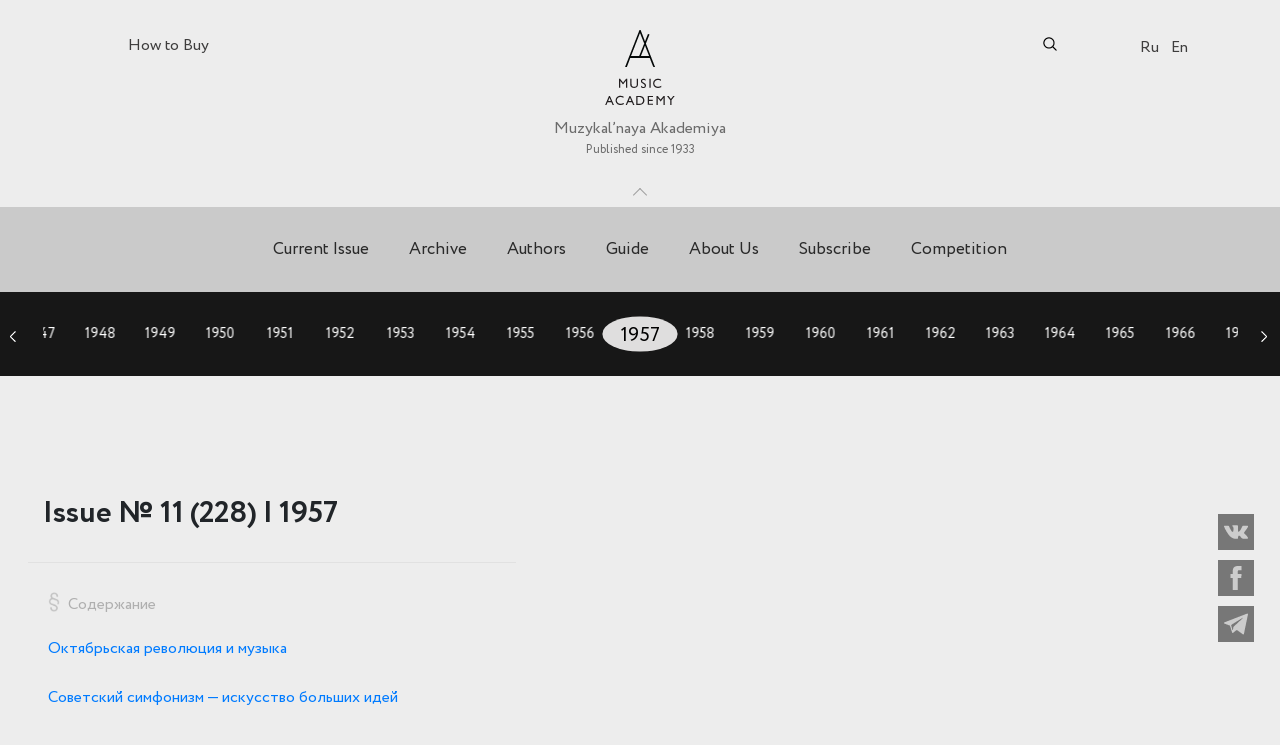

--- FILE ---
content_type: text/html; charset=UTF-8
request_url: https://mus.academy/en/archive/number/228
body_size: 104024
content:
<!DOCTYPE html>
<html lang="en">
<head>
    <meta charset="UTF-8">
    <meta name="viewport" content="width=device-width, initial-scale=1">

    <!-- CSRF Token -->
    <meta name="csrf-token" content="KiJYQelAAWWFInouPRzAVqcNZNX95kzqlyuiaxGj">
        <meta name="description" content="Issue № 11 (228) | 1957"/>
    <meta property="og:title" content="Issue № 11 (228) | 1957" />
    <meta property="og:url" content="https://mus.academy/en/archive/number/228" />
            <meta property="og:image" content="https://mus.academy/storage/magazine/releases/IczD3FgyzrKs202HmA8TMUUFS537tPDCuF5Qh9Nx.jpg" />
    
    <title>Issue № 11 (228) | 1957</title>

    <!-- Styles -->
    <link rel="stylesheet" href="https://mus.academy/css/fontawesome-all.css">
    <link rel="stylesheet" href="https://mus.academy/css/bootstrap.min.css">
    <link rel="stylesheet" href="https://mus.academy/css/swiper.min.css">
    <link rel="stylesheet" href="https://mus.academy/css/owl.carousel.min.css">
    <link rel="stylesheet" href="https://mus.academy/components/noUiSlider-master/distribute/nouislider.min.css">
    <link rel="stylesheet" href="https://mus.academy/components/tooltipster-master/dist/css/tooltipster.bundle.min.css">
    <link rel="stylesheet" href="https://mus.academy/css/style.css?v=1671531674">
    <link rel="stylesheet" href="https://mus.academy/css/custom.css?v=1745569845">

    
    <link rel="icon" type="image/png" href="/img/favicon_ma.png" />
    <link rel="shortcut icon" type="image/svg+xml" href="/img/logo_simple.svg"/>

    <style>
        .page-loader {
            position: fixed;
            left: 0;
            top: 0;
            width: 100%;
            height: 100%;
            z-index: 100000000;
            background-color: #ededed;
            transition: all 1s;
        }
        .page-loader__logo {
            position: absolute;
            left: 50%;
            top: 50%;
            transform: translate(-50%, -50%);
            opacity: 1;
            transition: all .4s;
        }
        .page-loader__logo-element {
            animation: logo-animation 2.5s infinite;
            transform-origin: center 50px;
        }
        @keyframes  logo-animation {
            0%   { transform: rotate(-22deg); }
            50%  { transform: rotate(22deg);  }
            100% { transform: rotate(-22deg); }
        }
    </style>
        <script src="https://www.google.com/recaptcha/api.js?render=6LewqokfAAAAAJZGgNbZtGWhTz6cvm8cfsIS6jk3"></script>
</head>
<body class="algoritm-page locale-en ">
    <!-- PRELOADER -->
    <div class="page-loader">
        <svg class="page-loader__logo"  width="57" height="69" fill="none" xmlns="http://www.w3.org/2000/svg">
            <path d="M39.5402 25.2288l-1.6497-4.1392L29.6797 0h-2.1371L.604309 68.8689H3.92239l6.44871-16.8567h36.3301c4.0867 10.4699 5.6239 14.478 6.3363 15.9951l.2062.6368h.1125c.1874.3559.2437.3559.3374.3559h2.9431L39.5402 25.2288zm6.0175 23.4683H11.4959L28.5174 5.61889 45.5577 48.6971z" fill="#231F20"/>
            <path class="page-loader__logo-element" fill="#231F20" d="M27.1675 5.43726h3.107v45.0515h-3.107z"/>
        </svg>
    </div>
    <!-- END PRELOADER -->

<header class="header">
    <section class="header__top">
            </section>

    <section class="header__center">

        <!-- <a href="http://competition.mus.academy/" class="banner-top__mobile">
            <img src="/uploads/MA-Competition-banner-768x250.png" alt="">
        </a> -->

        <div class="container">
            <div class="row">
                <div class="col">
                                            <a href="https://mus.academy/en/buy" class="ui-button-2 offer-link">How to Buy</a>
                    
                    <a class="logo" href="https://mus.academy/en">
                        							<img src="/img/logo_simple.svg" alt="Музыкальная академия" class="short-logo">
                            <img src="/img/logo_new_en.svg" alt="Music Academy" class="full-logo">
                            <span class="logo__second-subtitle">Muzykal’naya Akademiya</span>
                            <span class="logo__subtitle">Published since 1933</span>
                                            </a>

                    <form method="GET" action="https://mus.academy/en/search" accept-charset="UTF-8" id="searchform" class="searchform">

    <input class="searchform__input" name="search" type="text" value="">
    <div class="searchform__icon">
        <svg xmlns="http://www.w3.org/2000/svg" viewBox="0 0 512 512" class="search-ico">
            <path d="M495 466.2L377.2 348.4c29.2-35.6 46.8-81.2 46.8-130.9C424 103.5 331.5 11 217.5 11 103.4 11 11 103.5 11 217.5S103.4 424 217.5 424c49.7 0 95.2-17.5 130.8-46.7L466.1 495c8 8 20.9 8 28.9 0 8-7.9 8-20.9 0-28.8zm-277.5-83.3C126.2 382.9 52 308.7 52 217.5S126.2 52 217.5 52C308.7 52 383 126.3 383 217.5s-74.3 165.4-165.5 165.4z"/>
        </svg>
        <input id="searchsubmit" type="submit" value="">
    </div>
    <button class="searchform__addsearch" type="button">Advanced&nbsp;search</button>

</form>

                    
                    <nav class="lang-switcher">
                        <ul>
            <li >
            <a href="https://mus.academy/ru">Ru</a>
        </li>
            <li  class="lang-switcher__active" >
            <a href="https://mus.academy/en">En</a>
        </li>
    </ul>
                    </nav>
                </div>
            </div>
        </div>

        <button class="header__trigger js-header-trigger">Toggle</button>
    </section>

    <section class="additional-search hide js-additional-search " >
    <div class="additional-search__wrapper">
        <div class="additional-search__inner">

            <form method="GET" action="https://mus.academy/en/search" accept-charset="UTF-8">
                <div class="additional-search__fields">
                    <div class="additional-search__group">
                        <div class="additional-search__item">
                            <input placeholder="By content" name="search[content]" type="text">
                        </div>
                        <div class="additional-search__item">
                            <input placeholder="By author" name="search[author]" type="text">
                        </div>
                    </div>

                    <div class="additional-search__group">
                        <div class="additional-search__item">
                            <input placeholder="By title" name="search[title]" type="text">
                        </div>
                        <div class="additional-search__item">
                            <input placeholder="By keyword" name="search[keyword]" type="text">
                        </div>
                    </div>

                    <div class="additional-search__group">

                        <div class="additional-search__item">
                            
                            <div class="range js-range-years" data-min="1933" data-max="2026" data-start="1933" data-stop="2026">
                                <div class="range__fields">
                                    <div class="range__field">
                                        <input class="range__input range__input_type_from" name="search[year_from]" type="text" value="1933">
                                        <input class="range__input range__input_type_to" name="search[year_to]" type="text" value="2026">
                                    </div>
                                </div>
                                <div class="range__slider"></div>
                            </div>
                        </div>

                        <div class="additional-search__item">
                            <div class="additional-search__checks">
                                <div class="additional-search__check">
                                    <div class="form-check">
                                        <label class="check-elem">
                                            <input id="search-type-all-desktop" class="check-elem__input" checked="checked" name="type" type="radio" value="all">
                                            <span class="check-elem__label">
                                                Any
                                            </span>
                                        </label>
                                    </div>
                                </div>
                                <div class="additional-search__check">
                                    <div class="form-check">
                                        <label class="check-elem">
                                            <input id="search-type-articles-desktop" class="check-elem__input" name="type" type="radio" value="magazine_articles">
                                            <span class="check-elem__label">
                                                Only articles
                                            </span>
                                        </label>
                                    </div>
                                </div>
                            </div>
                        </div>
                    </div>
                </div>
                <div class="additional-search__controls">
                    <div class="additional-search__control">
                        <input type="submit" value="Search">
                    </div>
                </div>
            </form>
        </div>
        <span id="closeAddSearch" class="additional-search__close">
            Close        </span>
    </div>
</section>

    <nav class="header__bottom center-menu">
                    <ul>
            <li>
        <a href="https://mus.academy/en/archive/recent">Current Issue</a>
        </li>
            <li>
        <a href="https://mus.academy/en/archive">Archive</a>
        </li>
            <li>
        <a href="https://mus.academy/en/authors">Authors</a>
        </li>
            <li>
        <a href="https://mus.academy/en/rules">Guide</a>
        </li>
            <li>
        <a href="https://mus.academy/en/about">About Us</a>
        </li>
            <li>
        <a href="https://mus.academy/en/buy#subscription">Subscribe</a>
        </li>
            <li>
        <a href="http://competition.mus.academy/en/" target="_blank">Competition</a>
        </li>
    </ul>
            </nav>

</header>
<div id="main-wrapper" class="single-article">
    <div class="container">
        <div class="row justify-content-md-center">
            <div class="notification col col-sm-10 col-lg-7 col-lg">
                
                
                            </div>
        </div>
    </div>

        <div class="yearlist-wrapper">
        <div class="container">
            <div class="row">
                <div class="col">
                    <div class="yearlist-slider swiper-container">
                        <div class="yearlist swiper-wrapper">
                                                                                        
                                <div class="yearlist__item  swiper-slide ">
                                                                            <a href="/en/archive/1933"> <span>1933</span></a>
                                                                    </div>
                                                            
                                <div class="yearlist__item  swiper-slide ">
                                                                            <a href="/en/archive/1934"> <span>1934</span></a>
                                                                    </div>
                                                            
                                <div class="yearlist__item  swiper-slide ">
                                                                            <a href="/en/archive/1935"> <span>1935</span></a>
                                                                    </div>
                                                            
                                <div class="yearlist__item  swiper-slide ">
                                                                            <a href="/en/archive/1936"> <span>1936</span></a>
                                                                    </div>
                                                            
                                <div class="yearlist__item  swiper-slide ">
                                                                            <a href="/en/archive/1937"> <span>1937</span></a>
                                                                    </div>
                                                            
                                <div class="yearlist__item  swiper-slide ">
                                                                            <a href="/en/archive/1938"> <span>1938</span></a>
                                                                    </div>
                                                            
                                <div class="yearlist__item  swiper-slide ">
                                                                            <a href="/en/archive/1939"> <span>1939</span></a>
                                                                    </div>
                                                            
                                <div class="yearlist__item  swiper-slide ">
                                                                            <a href="/en/archive/1940"> <span>1940</span></a>
                                                                    </div>
                                                            
                                <div class="yearlist__item  swiper-slide ">
                                                                            <a href="/en/archive/1941"> <span>1941</span></a>
                                                                    </div>
                                                            
                                <div class="yearlist__item  swiper-slide ">
                                                                            <a href="/en/archive/1942"> <span>1942</span></a>
                                                                    </div>
                                                            
                                <div class="yearlist__item  swiper-slide ">
                                                                            <a href="/en/archive/1943"> <span>1943</span></a>
                                                                    </div>
                                                            
                                <div class="yearlist__item  swiper-slide ">
                                                                            <a href="/en/archive/1944"> <span>1944</span></a>
                                                                    </div>
                                                            
                                <div class="yearlist__item  swiper-slide ">
                                                                            <a href="/en/archive/1945"> <span>1945</span></a>
                                                                    </div>
                                                            
                                <div class="yearlist__item  swiper-slide ">
                                                                            <a href="/en/archive/1946"> <span>1946</span></a>
                                                                    </div>
                                                            
                                <div class="yearlist__item  swiper-slide ">
                                                                            <a href="/en/archive/1947"> <span>1947</span></a>
                                                                    </div>
                                                            
                                <div class="yearlist__item  swiper-slide ">
                                                                            <a href="/en/archive/1948"> <span>1948</span></a>
                                                                    </div>
                                                            
                                <div class="yearlist__item  swiper-slide ">
                                                                            <a href="/en/archive/1949"> <span>1949</span></a>
                                                                    </div>
                                                            
                                <div class="yearlist__item  swiper-slide ">
                                                                            <a href="/en/archive/1950"> <span>1950</span></a>
                                                                    </div>
                                                            
                                <div class="yearlist__item  swiper-slide ">
                                                                            <a href="/en/archive/1951"> <span>1951</span></a>
                                                                    </div>
                                                            
                                <div class="yearlist__item  swiper-slide ">
                                                                            <a href="/en/archive/1952"> <span>1952</span></a>
                                                                    </div>
                                                            
                                <div class="yearlist__item  swiper-slide ">
                                                                            <a href="/en/archive/1953"> <span>1953</span></a>
                                                                    </div>
                                                            
                                <div class="yearlist__item  swiper-slide ">
                                                                            <a href="/en/archive/1954"> <span>1954</span></a>
                                                                    </div>
                                                            
                                <div class="yearlist__item  swiper-slide ">
                                                                            <a href="/en/archive/1955"> <span>1955</span></a>
                                                                    </div>
                                                            
                                <div class="yearlist__item  swiper-slide ">
                                                                            <a href="/en/archive/1956"> <span>1956</span></a>
                                                                    </div>
                                                                                                                                
                                <div class="yearlist__item  swiper-slide  active">
                                                                            <a href="/archive/1957"> <span>1957</span></a>
                                                                    </div>
                                                            
                                <div class="yearlist__item  swiper-slide ">
                                                                            <a href="/en/archive/1958"> <span>1958</span></a>
                                                                    </div>
                                                            
                                <div class="yearlist__item  swiper-slide ">
                                                                            <a href="/en/archive/1959"> <span>1959</span></a>
                                                                    </div>
                                                            
                                <div class="yearlist__item  swiper-slide ">
                                                                            <a href="/en/archive/1960"> <span>1960</span></a>
                                                                    </div>
                                                            
                                <div class="yearlist__item  swiper-slide ">
                                                                            <a href="/en/archive/1961"> <span>1961</span></a>
                                                                    </div>
                                                            
                                <div class="yearlist__item  swiper-slide ">
                                                                            <a href="/en/archive/1962"> <span>1962</span></a>
                                                                    </div>
                                                            
                                <div class="yearlist__item  swiper-slide ">
                                                                            <a href="/en/archive/1963"> <span>1963</span></a>
                                                                    </div>
                                                            
                                <div class="yearlist__item  swiper-slide ">
                                                                            <a href="/en/archive/1964"> <span>1964</span></a>
                                                                    </div>
                                                            
                                <div class="yearlist__item  swiper-slide ">
                                                                            <a href="/en/archive/1965"> <span>1965</span></a>
                                                                    </div>
                                                            
                                <div class="yearlist__item  swiper-slide ">
                                                                            <a href="/en/archive/1966"> <span>1966</span></a>
                                                                    </div>
                                                            
                                <div class="yearlist__item  swiper-slide ">
                                                                            <a href="/en/archive/1967"> <span>1967</span></a>
                                                                    </div>
                                                            
                                <div class="yearlist__item  swiper-slide ">
                                                                            <a href="/en/archive/1968"> <span>1968</span></a>
                                                                    </div>
                                                            
                                <div class="yearlist__item  swiper-slide ">
                                                                            <a href="/en/archive/1969"> <span>1969</span></a>
                                                                    </div>
                                                            
                                <div class="yearlist__item  swiper-slide ">
                                                                            <a href="/en/archive/1970"> <span>1970</span></a>
                                                                    </div>
                                                            
                                <div class="yearlist__item  swiper-slide ">
                                                                            <a href="/en/archive/1971"> <span>1971</span></a>
                                                                    </div>
                                                            
                                <div class="yearlist__item  swiper-slide ">
                                                                            <a href="/en/archive/1972"> <span>1972</span></a>
                                                                    </div>
                                                            
                                <div class="yearlist__item  swiper-slide ">
                                                                            <a href="/en/archive/1973"> <span>1973</span></a>
                                                                    </div>
                                                            
                                <div class="yearlist__item  swiper-slide ">
                                                                            <a href="/en/archive/1974"> <span>1974</span></a>
                                                                    </div>
                                                            
                                <div class="yearlist__item  swiper-slide ">
                                                                            <a href="/en/archive/1975"> <span>1975</span></a>
                                                                    </div>
                                                            
                                <div class="yearlist__item  swiper-slide ">
                                                                            <a href="/en/archive/1976"> <span>1976</span></a>
                                                                    </div>
                                                            
                                <div class="yearlist__item  swiper-slide ">
                                                                            <a href="/en/archive/1977"> <span>1977</span></a>
                                                                    </div>
                                                            
                                <div class="yearlist__item  swiper-slide ">
                                                                            <a href="/en/archive/1978"> <span>1978</span></a>
                                                                    </div>
                                                            
                                <div class="yearlist__item  swiper-slide ">
                                                                            <a href="/en/archive/1979"> <span>1979</span></a>
                                                                    </div>
                                                            
                                <div class="yearlist__item  swiper-slide ">
                                                                            <a href="/en/archive/1980"> <span>1980</span></a>
                                                                    </div>
                                                            
                                <div class="yearlist__item  swiper-slide ">
                                                                            <a href="/en/archive/1981"> <span>1981</span></a>
                                                                    </div>
                                                            
                                <div class="yearlist__item  swiper-slide ">
                                                                            <a href="/en/archive/1982"> <span>1982</span></a>
                                                                    </div>
                                                            
                                <div class="yearlist__item  swiper-slide ">
                                                                            <a href="/en/archive/1983"> <span>1983</span></a>
                                                                    </div>
                                                            
                                <div class="yearlist__item  swiper-slide ">
                                                                            <a href="/en/archive/1984"> <span>1984</span></a>
                                                                    </div>
                                                            
                                <div class="yearlist__item  swiper-slide ">
                                                                            <a href="/en/archive/1985"> <span>1985</span></a>
                                                                    </div>
                                                            
                                <div class="yearlist__item  swiper-slide ">
                                                                            <a href="/en/archive/1986"> <span>1986</span></a>
                                                                    </div>
                                                            
                                <div class="yearlist__item  swiper-slide ">
                                                                            <a href="/en/archive/1987"> <span>1987</span></a>
                                                                    </div>
                                                            
                                <div class="yearlist__item  swiper-slide ">
                                                                            <a href="/en/archive/1988"> <span>1988</span></a>
                                                                    </div>
                                                            
                                <div class="yearlist__item  swiper-slide ">
                                                                            <a href="/en/archive/1989"> <span>1989</span></a>
                                                                    </div>
                                                            
                                <div class="yearlist__item  swiper-slide ">
                                                                            <a href="/en/archive/1990"> <span>1990</span></a>
                                                                    </div>
                                                            
                                <div class="yearlist__item  swiper-slide ">
                                                                            <a href="/en/archive/1991"> <span>1991</span></a>
                                                                    </div>
                                                            
                                <div class="yearlist__item  swiper-slide ">
                                                                            <a href="/en/archive/1992"> <span>1992</span></a>
                                                                    </div>
                                                            
                                <div class="yearlist__item  swiper-slide ">
                                                                            <a href="/en/archive/1993"> <span>1993</span></a>
                                                                    </div>
                                                            
                                <div class="yearlist__item  swiper-slide ">
                                                                            <a href="/en/archive/1994"> <span>1994</span></a>
                                                                    </div>
                                                            
                                <div class="yearlist__item  swiper-slide ">
                                                                            <a href="/en/archive/1995"> <span>1995</span></a>
                                                                    </div>
                                                            
                                <div class="yearlist__item  swiper-slide ">
                                                                            <a href="/en/archive/1996"> <span>1996</span></a>
                                                                    </div>
                                                            
                                <div class="yearlist__item  swiper-slide ">
                                                                            <a href="/en/archive/1997"> <span>1997</span></a>
                                                                    </div>
                                                            
                                <div class="yearlist__item  swiper-slide ">
                                                                            <a href="/en/archive/1998"> <span>1998</span></a>
                                                                    </div>
                                                            
                                <div class="yearlist__item  swiper-slide ">
                                                                            <a href="/en/archive/1999"> <span>1999</span></a>
                                                                    </div>
                                                            
                                <div class="yearlist__item  swiper-slide ">
                                                                            <a href="/en/archive/2000"> <span>2000</span></a>
                                                                    </div>
                                                            
                                <div class="yearlist__item  swiper-slide ">
                                                                            <a href="/en/archive/2001"> <span>2001</span></a>
                                                                    </div>
                                                            
                                <div class="yearlist__item  swiper-slide ">
                                                                            <a href="/en/archive/2002"> <span>2002</span></a>
                                                                    </div>
                                                            
                                <div class="yearlist__item  swiper-slide ">
                                                                            <a href="/en/archive/2003"> <span>2003</span></a>
                                                                    </div>
                                                            
                                <div class="yearlist__item  swiper-slide ">
                                                                            <a href="/en/archive/2004"> <span>2004</span></a>
                                                                    </div>
                                                            
                                <div class="yearlist__item  swiper-slide ">
                                                                            <a href="/en/archive/2005"> <span>2005</span></a>
                                                                    </div>
                                                            
                                <div class="yearlist__item  swiper-slide ">
                                                                            <a href="/en/archive/2006"> <span>2006</span></a>
                                                                    </div>
                                                            
                                <div class="yearlist__item  swiper-slide ">
                                                                            <a href="/en/archive/2007"> <span>2007</span></a>
                                                                    </div>
                                                            
                                <div class="yearlist__item  swiper-slide ">
                                                                            <a href="/en/archive/2008"> <span>2008</span></a>
                                                                    </div>
                                                            
                                <div class="yearlist__item  swiper-slide ">
                                                                            <a href="/en/archive/2009"> <span>2009</span></a>
                                                                    </div>
                                                            
                                <div class="yearlist__item  swiper-slide ">
                                                                            <a href="/en/archive/2010"> <span>2010</span></a>
                                                                    </div>
                                                            
                                <div class="yearlist__item  swiper-slide ">
                                                                            <a href="/en/archive/2011"> <span>2011</span></a>
                                                                    </div>
                                                            
                                <div class="yearlist__item  swiper-slide ">
                                                                            <a href="/en/archive/2012"> <span>2012</span></a>
                                                                    </div>
                                                            
                                <div class="yearlist__item  swiper-slide ">
                                                                            <a href="/en/archive/2013"> <span>2013</span></a>
                                                                    </div>
                                                            
                                <div class="yearlist__item  swiper-slide ">
                                                                            <a href="/en/archive/2014"> <span>2014</span></a>
                                                                    </div>
                                                            
                                <div class="yearlist__item  swiper-slide ">
                                                                            <a href="/en/archive/2015"> <span>2015</span></a>
                                                                    </div>
                                                            
                                <div class="yearlist__item  swiper-slide ">
                                                                            <a href="/en/archive/2016"> <span>2016</span></a>
                                                                    </div>
                                                            
                                <div class="yearlist__item  swiper-slide ">
                                                                            <a href="/en/archive/2017"> <span>2017</span></a>
                                                                    </div>
                                                            
                                <div class="yearlist__item  swiper-slide ">
                                                                            <a href="/en/archive/2018"> <span>2018</span></a>
                                                                    </div>
                                                            
                                <div class="yearlist__item  swiper-slide ">
                                                                            <a href="/en/archive/2019"> <span>2019</span></a>
                                                                    </div>
                                                            
                                <div class="yearlist__item  swiper-slide ">
                                                                            <a href="/en/archive/2020"> <span>2020</span></a>
                                                                    </div>
                                                            
                                <div class="yearlist__item  swiper-slide ">
                                                                            <a href="/en/archive/2021"> <span>2021</span></a>
                                                                    </div>
                                                            
                                <div class="yearlist__item  swiper-slide ">
                                                                            <a href="/en/archive/2022"> <span>2022</span></a>
                                                                    </div>
                                                            
                                <div class="yearlist__item  swiper-slide ">
                                                                            <a href="/en/archive/2023"> <span>2023</span></a>
                                                                    </div>
                                                            
                                <div class="yearlist__item  swiper-slide ">
                                                                            <a href="/en/archive/2024"> <span>2024</span></a>
                                                                    </div>
                                                            
                                <div class="yearlist__item  swiper-slide ">
                                                                            <a href="/en/archive/2025"> <span>2025</span></a>
                                                                    </div>
                                                            
                                <div class="yearlist__item  swiper-slide ">
                                                                            <a href="/en/archive/2026"> <span>2026</span></a>
                                                                    </div>
                                                            
                                <div class="yearlist__item  swiper-slide ">
                                                                            <a href="/en/archive/2027"> <span>2027</span></a>
                                                                    </div>
                                                            
                                <div class="yearlist__item  swiper-slide ">
                                                                            <a href="/en/archive/2028"> <span>2028</span></a>
                                                                    </div>
                                                            
                                <div class="yearlist__item  swiper-slide ">
                                                                            <a href="/en/archive/2029"> <span>2029</span></a>
                                                                    </div>
                                                            
                                <div class="yearlist__item  swiper-slide ">
                                                                            <a href="/en/archive/2030"> <span>2030</span></a>
                                                                    </div>
                                                            
                                <div class="yearlist__item  swiper-slide ">
                                                                            <a href="/en/archive/2031"> <span>2031</span></a>
                                                                    </div>
                                                            
                                <div class="yearlist__item  swiper-slide ">
                                                                            <a href="/en/archive/2032"> <span>2032</span></a>
                                                                    </div>
                                                            
                                <div class="yearlist__item  swiper-slide ">
                                                                            <a href="/en/archive/2033"> <span>2033</span></a>
                                                                    </div>
                                                            
                                <div class="yearlist__item  swiper-slide ">
                                                                            <a href="/en/archive/2034"> <span>2034</span></a>
                                                                    </div>
                                                            
                                <div class="yearlist__item  swiper-slide ">
                                                                            <a href="/en/archive/2035"> <span>2035</span></a>
                                                                    </div>
                                                            
                                <div class="yearlist__item  swiper-slide ">
                                                                            <a href="/en/archive/2036"> <span>2036</span></a>
                                                                    </div>
                                                    </div>
                        <form class="yearlist__search-form js-yearlist-form">
                            <input type="text" class="archive__tooltip yearlist__search-line js-yearlist-search" data-value="1957"
                               data-tooltip-content="#tooltip_content" value="1957" pattern="\d*" maxlength="4"
                               oninput="this.value=this.value.replace(/[^0-9]/g,'');">
                        </form>
                        <div class="archive__tooltip--onload"></div>
                    </div>

                    <div class="yearlist__nav">
                        <div class="yearlist__nav_prev"></div>
                        <div class="yearlist__nav_next"></div>
                    </div>
                </div>
            </div>
        </div>
    </div>


    <div class="tooltip_templates" style="display: none">
    <span id="tooltip_content">
        <strong>Введите год</strong>
    </span>
    </div>
        <div class="container">
        <div class="row">
            <div class="col">
                <section class="content-inner">
                    <h1>
                        Issue № 11 (228) | 1957
                    </h1>
                    <div class="row">
                        <div id="contentlist">
            
        <div class="contentlist__rubric">
            <div class="contentlist__rubric_title-block">
                <div class="contentlist__rubric_title">
                    Содержание
                </div>
            </div>

                                                
                    <div class="contentlist__rubric_article">
                        
                        <p class="link">
                            <a href="https://mus.academy/articles/oktyabrskaya-revolyutsiya-i-muzyka">Октябрьская революция и музыка</a>
                        </p>
                    </div>
                                    
                    <div class="contentlist__rubric_article">
                        
                        <p class="link">
                            <a href="https://mus.academy/articles/sovetskii-simfonizm-iskusstvo-bolshikh-idei">Советский симфонизм &mdash; искусство больших идей</a>
                        </p>
                    </div>
                                    
                    <div class="contentlist__rubric_article">
                        
                        <p class="link">
                            <a href="https://mus.academy/articles/svet-velikogo-oktyabrya">Свет великого Октября</a>
                        </p>
                    </div>
                                    
                    <div class="contentlist__rubric_article">
                        
                        <p class="link">
                            <a href="https://mus.academy/articles/k-semidesyatiletiyu-yu-a-shaporina">К семидесятилетию Ю. А. Шапорина</a>
                        </p>
                    </div>
                                    </div>
            
        <div class="contentlist__rubric">
            <div class="contentlist__rubric_title-block">
                <div class="contentlist__rubric_title">
                    Годы, люди, события
                </div>
            </div>

                                                
                    <div class="contentlist__rubric_article">
                        
                        <p class="link">
                            <a href="https://mus.academy/articles/nezabyvaemye-dni">Незабываемые дни</a>
                        </p>
                    </div>
                                    
                    <div class="contentlist__rubric_article">
                        
                        <p class="link">
                            <a href="https://mus.academy/articles/kontserty-dlya-naroda">Концерты для народа</a>
                        </p>
                    </div>
                                    
                    <div class="contentlist__rubric_article">
                        
                        <p class="link">
                            <a href="https://mus.academy/articles/iz-vospominanii-1">Из воспоминаний</a>
                        </p>
                    </div>
                                    
                    <div class="contentlist__rubric_article">
                        
                        <p class="link">
                            <a href="https://mus.academy/articles/myaskovskii-khudozhnik-i-grazhdanin">Мясковский &mdash; художник и гражданин</a>
                        </p>
                    </div>
                                    
                    <div class="contentlist__rubric_article">
                        
                        <p class="link">
                            <a href="https://mus.academy/articles/pamyatnye-vstrechi">Памятные встречи</a>
                        </p>
                    </div>
                                    
                    <div class="contentlist__rubric_article">
                        
                        <p class="link">
                            <a href="https://mus.academy/articles/boevoi-put-ansamblya">Боевой путь ансамбля</a>
                        </p>
                    </div>
                                    
                    <div class="contentlist__rubric_article">
                        
                        <p class="link">
                            <a href="https://mus.academy/articles/pesni-boevykh-let">Песни боевых лет</a>
                        </p>
                    </div>
                                    
                    <div class="contentlist__rubric_article">
                        
                        <p class="link">
                            <a href="https://mus.academy/articles/radost-tvorchestva-1">Радость творчества</a>
                        </p>
                    </div>
                                    
                    <div class="contentlist__rubric_article">
                        
                        <p class="link">
                            <a href="https://mus.academy/articles/khorovaya-kultura-estonii">Хоровая культура Эстонии</a>
                        </p>
                    </div>
                                    
                    <div class="contentlist__rubric_article">
                        
                        <p class="link">
                            <a href="https://mus.academy/articles/muzyka-v-efire">Музыка в эфире</a>
                        </p>
                    </div>
                                    
                    <div class="contentlist__rubric_article">
                        
                        <p class="link">
                            <a href="https://mus.academy/articles/iz-proshlogo">Из прошлого</a>
                        </p>
                    </div>
                                    </div>
            
        <div class="contentlist__rubric">
            <div class="contentlist__rubric_title-block">
                <div class="contentlist__rubric_title">
                    Композиторы к великой дате
                </div>
            </div>

                                                
                    <div class="contentlist__rubric_article">
                        
                        <p class="link">
                            <a href="https://mus.academy/articles/vmeste-s-rodnoi-partie">Вместе с родной партие</a>
                        </p>
                    </div>
                                    
                    <div class="contentlist__rubric_article">
                        
                        <p class="link">
                            <a href="https://mus.academy/articles/iskusstvo-rozhdennoe-oktyabrem">Искусство, рожденное Октябрем</a>
                        </p>
                    </div>
                                    
                    <div class="contentlist__rubric_article">
                        
                        <p class="link">
                            <a href="https://mus.academy/articles/velikii-tvorcheskii-stimul">Великий творческий стимул</a>
                        </p>
                    </div>
                                    
                    <div class="contentlist__rubric_article">
                        
                        <p class="link">
                            <a href="https://mus.academy/articles/muzykalnaya-moldaviya">Музыкальная Молдавия</a>
                        </p>
                    </div>
                                    
                    <div class="contentlist__rubric_article">
                        
                        <p class="link">
                            <a href="https://mus.academy/articles/data-napisaniya-1957">Дата написания &mdash; 1957&hellip;</a>
                        </p>
                    </div>
                                    
                    <div class="contentlist__rubric_article">
                        
                        <p class="link">
                            <a href="https://mus.academy/articles/grandioznye-peremeny">Грандиозные перемены</a>
                        </p>
                    </div>
                                    
                    <div class="contentlist__rubric_article">
                        
                        <p class="link">
                            <a href="https://mus.academy/articles/kompozitory-rossiiskoi-federatsii-k-sorokoletiyu-oktyabrya">Композиторы Российской Федерации к сороколетию Октября</a>
                        </p>
                    </div>
                                    
                    <div class="contentlist__rubric_article">
                        
                        <p class="link">
                            <a href="https://mus.academy/articles/kirgizskie-muzykanty-k-oktyabryu">Киргизские музыканты к Октябрю</a>
                        </p>
                    </div>
                                    </div>
                                
        <div class="contentlist__rubric">
            <div class="contentlist__rubric_title-block">
                <div class="contentlist__rubric_title">
                    Performance Studies
                </div>
            </div>

                                                
                    <div class="contentlist__rubric_article">
                        
                        <p class="link">
                            <a href="https://mus.academy/articles/sovetskoe-skripichnoe-iskusstvo">Советское скрипичное искусство</a>
                        </p>
                    </div>
                                    
                    <div class="contentlist__rubric_article">
                        
                        <p class="link">
                            <a href="https://mus.academy/articles/bolshoi-put-sovetskogo-pianizma">Большой путь советского пианизма</a>
                        </p>
                    </div>
                                    </div>
            
        <div class="contentlist__rubric">
            <div class="contentlist__rubric_title-block">
                <div class="contentlist__rubric_title">
                    Народное творчество
                </div>
            </div>

                                                
                    <div class="contentlist__rubric_article">
                        
                        <p class="link">
                            <a href="https://mus.academy/articles/narodnye-pesni-sovetskogo-kazakhstana">Народные песни советского Казахстана</a>
                        </p>
                    </div>
                                    
                    <div class="contentlist__rubric_article">
                        
                        <p class="link">
                            <a href="https://mus.academy/articles/poyut-nanaitsy-i-ulchi">Поют нанайцы и ульчи</a>
                        </p>
                    </div>
                                    </div>
            
        <div class="contentlist__rubric">
            <div class="contentlist__rubric_title-block">
                <div class="contentlist__rubric_title">
                    Очаги музыкальной культуры
                </div>
            </div>

                                                
                    <div class="contentlist__rubric_article">
                        
                        <p class="link">
                            <a href="https://mus.academy/articles/stolichnye-opernye-teatry">Столичные оперные театры</a>
                        </p>
                    </div>
                                    
                    <div class="contentlist__rubric_article">
                        
                        <p class="link">
                            <a href="https://mus.academy/articles/gordost-ukrainskogo-iskusstva">Гордость украинского искусства</a>
                        </p>
                    </div>
                                    
                    <div class="contentlist__rubric_article">
                        
                        <p class="link">
                            <a href="https://mus.academy/articles/sovetskaya-khorovaya-kultura-na-podeme">Советская хоровая культура на подъеме</a>
                        </p>
                    </div>
                                    
                    <div class="contentlist__rubric_article">
                        
                        <p class="link">
                            <a href="https://mus.academy/articles/dvorets-muzyki-v-erevane">Дворец музыки в Ереване</a>
                        </p>
                    </div>
                                    </div>
            
        <div class="contentlist__rubric">
            <div class="contentlist__rubric_title-block">
                <div class="contentlist__rubric_title">
                    Музыкальный театр и кино
                </div>
            </div>

                                                
                    <div class="contentlist__rubric_article">
                        
                        <p class="link">
                            <a href="https://mus.academy/articles/gastroli-finskogo-teatra">Гастроли финского театра</a>
                        </p>
                    </div>
                                    
                    <div class="contentlist__rubric_article">
                        
                        <p class="link">
                            <a href="https://mus.academy/articles/baletnyi-teatr-finskikh-druzei">Балетный театр финских друзей</a>
                        </p>
                    </div>
                                    
                    <div class="contentlist__rubric_article">
                        
                        <p class="link">
                            <a href="https://mus.academy/articles/pervaya-moldavskaya-opera">Первая молдавская опера</a>
                        </p>
                    </div>
                                    
                    <div class="contentlist__rubric_article">
                        
                        <p class="link">
                            <a href="https://mus.academy/articles/film-leningradskaya-simfoniya">Фильм &laquo;Ленинградская симфония&raquo;</a>
                        </p>
                    </div>
                                    
                    <div class="contentlist__rubric_article">
                        
                        <p class="link">
                            <a href="https://mus.academy/articles/vinnitskii-teatr-v-moskve">Винницкий театр в Москве</a>
                        </p>
                    </div>
                                    
                    <div class="contentlist__rubric_article">
                        
                        <p class="link">
                            <a href="https://mus.academy/articles/ne-tot-bal">Не тот бал</a>
                        </p>
                    </div>
                                    </div>
            
        <div class="contentlist__rubric">
            <div class="contentlist__rubric_title-block">
                <div class="contentlist__rubric_title">
                    За рубежом
                </div>
            </div>

                                                
                    <div class="contentlist__rubric_article">
                        
                        <p class="link">
                            <a href="https://mus.academy/articles/puti-i-pereputya-sovremennoi-muzyki">Пути и перепутья современной музыки</a>
                        </p>
                    </div>
                                    
                    <div class="contentlist__rubric_article">
                        
                        <p class="link">
                            <a href="https://mus.academy/articles/pamyati-sibeliusa">Памяти Сибелиуса</a>
                        </p>
                    </div>
                                    
                    <div class="contentlist__rubric_article">
                                                    <p class="title">
                                                                                                        <a href="https://mus.academy/authors/druskin-mikhail-semenovich">Михаил Друскин</a>                                                            </p>
                        
                        <p class="link">
                            <a href="https://mus.academy/articles/v-kitae-1">В Китае</a>
                        </p>
                    </div>
                                    
                    <div class="contentlist__rubric_article">
                        
                        <p class="link">
                            <a href="https://mus.academy/articles/nemetskaya-komicheskaya-opera">Немецкая комическая опера</a>
                        </p>
                    </div>
                                    
                    <div class="contentlist__rubric_article">
                        
                        <p class="link">
                            <a href="https://mus.academy/articles/mysli-o-sovremennoi-bolgarskoi-muzyke">Мысли о современной болгарской музыке</a>
                        </p>
                    </div>
                                    
                    <div class="contentlist__rubric_article">
                        
                        <p class="link">
                            <a href="https://mus.academy/articles/frantsuzskaya-pressa-o-kontsertakh-gilelsa">Французская пресса о концертах Гилельса</a>
                        </p>
                    </div>
                                    
                    <div class="contentlist__rubric_article">
                        
                        <p class="link">
                            <a href="https://mus.academy/articles/khronika-103">ХРОНИКА</a>
                        </p>
                    </div>
                                    </div>
    </div>
                    </div>
                </section>
            </div>
        </div>
    </div>
</div>
<footer class="footer">
    <section class="footer__top">
        <div class="container">
            <div class="row">
                <div class="col col-xl-9">
                    <a href="https://mus.academy/en" class="footer__logo">
                                                    <img src="/img/logo_new_w_en.svg" alt="">
                                            </a>
                    <nav>
                                                    <ul>
            <li>
        <a href="https://mus.academy/en/archive/recent">Current Issue</a>
        </li>
            <li>
        <a href="https://mus.academy/en/archive">Archive</a>
        </li>
            <li>
        <a href="https://mus.academy/en/authors">Authors</a>
        </li>
            <li>
        <a href="https://mus.academy/en/rules">Guide</a>
        </li>
            <li>
        <a href="https://mus.academy/en/about">About</a>
        </li>
    </ul>
                                            </nav>
                </div>
            </div>
        </div>
    </section>
    <div class="divider"></div>
    <section class="footer__center">
        <div class="container">
            <div class="row">
                <div class="col col-xl-8">
                    <p class="title">
                                                    Quarterly scientific and critical journal
                                            </p>

                                            <p>Before 1992&mdash;&ldquo;Soviet Music&rdquo; (&ldquo;Sovetskaya muzyka&rdquo;)<br /><br />Subscription index: 70840<br />ISSN 0869-4516<br />eISSN 2686-9284<br />Mass Media Registration Certificate No. 01264 of 06/19/1992<br />Certificate of Registration of Electronic Media EL No. FS 77-75937 of 05/30/2019</p>
<p>125009, Moscow, per. Brusov, d. 8/10, kor. 2.<br />007 495 232 52 11, <a href="mailto:ma@mus.academy">ma@mus.academy</a></p>
<p>&copy; Music Academy, 2019&mdash;2023</p>
                                    </div>
            </div>
        </div>

    </section>

    <section class="footer__bottom">
        <div class="container">
            <div class="row">
                <div class="col">
                                                                                </div>
                <div class="footer__social">
                    <ul class="social-nav">
                        <li class="social-nav__item">
                            <a href="https://vk.com/mus.academy" class="social-nav__link" target="_blank">
                                <svg version="1.1" id="Capa_1" xmlns="http://www.w3.org/2000/svg" xmlns:xlink="http://www.w3.org/1999/xlink" x="0px" y="0px"
                                     width="548.358px" height="548.358px" viewBox="0 0 548.358 548.358" style="enable-background:new 0 0 548.358 548.358;"
                                     xml:space="preserve" class="social-nav__icon">
                                    <path d="M545.451,400.298c-0.664-1.431-1.283-2.618-1.858-3.569c-9.514-17.135-27.695-38.167-54.532-63.102l-0.567-0.571
                                        l-0.284-0.28l-0.287-0.287h-0.288c-12.18-11.611-19.893-19.418-23.123-23.415c-5.91-7.614-7.234-15.321-4.004-23.13
                                        c2.282-5.9,10.854-18.36,25.696-37.397c7.807-10.089,13.99-18.175,18.556-24.267c32.931-43.78,47.208-71.756,42.828-83.939
                                        l-1.701-2.847c-1.143-1.714-4.093-3.282-8.846-4.712c-4.764-1.427-10.853-1.663-18.278-0.712l-82.224,0.568
                                        c-1.332-0.472-3.234-0.428-5.712,0.144c-2.475,0.572-3.713,0.859-3.713,0.859l-1.431,0.715l-1.136,0.859
                                        c-0.952,0.568-1.999,1.567-3.142,2.995c-1.137,1.423-2.088,3.093-2.848,4.996c-8.952,23.031-19.13,44.444-30.553,64.238
                                        c-7.043,11.803-13.511,22.032-19.418,30.693c-5.899,8.658-10.848,15.037-14.842,19.126c-4,4.093-7.61,7.372-10.852,9.849
                                        c-3.237,2.478-5.708,3.525-7.419,3.142c-1.715-0.383-3.33-0.763-4.859-1.143c-2.663-1.714-4.805-4.045-6.42-6.995
                                        c-1.622-2.95-2.714-6.663-3.285-11.136c-0.568-4.476-0.904-8.326-1-11.563c-0.089-3.233-0.048-7.806,0.145-13.706
                                        c0.198-5.903,0.287-9.897,0.287-11.991c0-7.234,0.141-15.085,0.424-23.555c0.288-8.47,0.521-15.181,0.716-20.125
                                        c0.194-4.949,0.284-10.185,0.284-15.705s-0.336-9.849-1-12.991c-0.656-3.138-1.663-6.184-2.99-9.137
                                        c-1.335-2.95-3.289-5.232-5.853-6.852c-2.569-1.618-5.763-2.902-9.564-3.856c-10.089-2.283-22.936-3.518-38.547-3.71
                                        c-35.401-0.38-58.148,1.906-68.236,6.855c-3.997,2.091-7.614,4.948-10.848,8.562c-3.427,4.189-3.905,6.475-1.431,6.851
                                        c11.422,1.711,19.508,5.804,24.267,12.275l1.715,3.429c1.334,2.474,2.666,6.854,3.999,13.134c1.331,6.28,2.19,13.227,2.568,20.837
                                        c0.95,13.897,0.95,25.793,0,35.689c-0.953,9.9-1.853,17.607-2.712,23.127c-0.859,5.52-2.143,9.993-3.855,13.418
                                        c-1.715,3.426-2.856,5.52-3.428,6.28c-0.571,0.76-1.047,1.239-1.425,1.427c-2.474,0.948-5.047,1.431-7.71,1.431
                                        c-2.667,0-5.901-1.334-9.707-4c-3.805-2.666-7.754-6.328-11.847-10.992c-4.093-4.665-8.709-11.184-13.85-19.558
                                        c-5.137-8.374-10.467-18.271-15.987-29.691l-4.567-8.282c-2.855-5.328-6.755-13.086-11.704-23.267
                                        c-4.952-10.185-9.329-20.037-13.134-29.554c-1.521-3.997-3.806-7.04-6.851-9.134l-1.429-0.859c-0.95-0.76-2.475-1.567-4.567-2.427
                                        c-2.095-0.859-4.281-1.475-6.567-1.854l-78.229,0.568c-7.994,0-13.418,1.811-16.274,5.428l-1.143,1.711
                                        C0.288,140.146,0,141.668,0,143.763c0,2.094,0.571,4.664,1.714,7.707c11.42,26.84,23.839,52.725,37.257,77.659
                                        c13.418,24.934,25.078,45.019,34.973,60.237c9.897,15.229,19.985,29.602,30.264,43.112c10.279,13.515,17.083,22.176,20.412,25.981
                                        c3.333,3.812,5.951,6.662,7.854,8.565l7.139,6.851c4.568,4.569,11.276,10.041,20.127,16.416
                                        c8.853,6.379,18.654,12.659,29.408,18.85c10.756,6.181,23.269,11.225,37.546,15.126c14.275,3.905,28.169,5.472,41.684,4.716h32.834
                                        c6.659-0.575,11.704-2.669,15.133-6.283l1.136-1.431c0.764-1.136,1.479-2.901,2.139-5.276c0.668-2.379,1-5,1-7.851
                                        c-0.195-8.183,0.428-15.558,1.852-22.124c1.423-6.564,3.045-11.513,4.859-14.846c1.813-3.33,3.859-6.14,6.136-8.418
                                        c2.282-2.283,3.908-3.666,4.862-4.142c0.948-0.479,1.705-0.804,2.276-0.999c4.568-1.522,9.944-0.048,16.136,4.429
                                        c6.187,4.473,11.99,9.996,17.418,16.56c5.425,6.57,11.943,13.941,19.555,22.124c7.617,8.186,14.277,14.271,19.985,18.274
                                        l5.708,3.426c3.812,2.286,8.761,4.38,14.853,6.283c6.081,1.902,11.409,2.378,15.984,1.427l73.087-1.14
                                        c7.229,0,12.854-1.197,16.844-3.572c3.998-2.379,6.373-5,7.139-7.851c0.764-2.854,0.805-6.092,0.145-9.712
                                        C546.782,404.25,546.115,401.725,545.451,400.298z"/>
                                    </svg>
                            </a>
                        </li>
                        <li class="social-nav__item">
                            <a href="https://www.facebook.com/musacademia/" class="social-nav__link" target="_blank">
                                <svg version="1.1" id="Capa_1" xmlns="http://www.w3.org/2000/svg" xmlns:xlink="http://www.w3.org/1999/xlink" x="0px" y="0px"
                                     width="430.113px" height="430.114px" viewBox="0 0 430.113 430.114" style="enable-background:new 0 0 430.113 430.114;"
                                     xml:space="preserve" class="social-nav__icon">
                                    <path id="Facebook" d="M158.081,83.3c0,10.839,0,59.218,0,59.218h-43.385v72.412h43.385v215.183h89.122V214.936h59.805
                                        c0,0,5.601-34.721,8.316-72.685c-7.784,0-67.784,0-67.784,0s0-42.127,0-49.511c0-7.4,9.717-17.354,19.321-17.354
                                        c9.586,0,29.818,0,48.557,0c0-9.859,0-43.924,0-75.385c-25.016,0-53.476,0-66.021,0C155.878-0.004,158.081,72.48,158.081,83.3z"/>
                                </svg>
                            </a>
                        </li>
                        <li class="social-nav__item">
                            <a href="https://t.me/musacademia" class="social-nav__link" target="_blank">
                                <svg version="1.1" id="Layer_1" xmlns="http://www.w3.org/2000/svg" xmlns:xlink="http://www.w3.org/1999/xlink" x="0px" y="0px"
                                     viewBox="0 0 300 300" style="enable-background:new 0 0 300 300;" xml:space="preserve" class="social-nav__icon">
                                    <path id="XMLID_497_" d="M5.299,144.645l69.126,25.8l26.756,86.047c1.712,5.511,8.451,7.548,12.924,3.891l38.532-31.412
                                        c4.039-3.291,9.792-3.455,14.013-0.391l69.498,50.457c4.785,3.478,11.564,0.856,12.764-4.926L299.823,29.22
                                        c1.31-6.316-4.896-11.585-10.91-9.259L5.218,129.402C-1.783,132.102-1.722,142.014,5.299,144.645z M96.869,156.711l135.098-83.207
                                        c2.428-1.491,4.926,1.792,2.841,3.726L123.313,180.87c-3.919,3.648-6.447,8.53-7.163,13.829l-3.798,28.146
                                        c-0.503,3.758-5.782,4.131-6.819,0.494l-14.607-51.325C89.253,166.16,91.691,159.907,96.869,156.711z"/>
                                </svg>
                            </a>
                        </li>
                    </ul>
                </div>
            </div>
        </div>
    </section>
</footer>

<button class="burger burger_style_light js-nav-trigger">Показать/скрыть навигацию</button>

<div class="responsive-menu">
    <div class="close-button  responsive-menu-close">
        <img src="/images/close.svg" class="svg" onerror="this.onerror=null; this.src='image.png'">
    </div>
	<div class="logo">
	<a class="logo__link" href="http://musacademia.com">
                        <img src="/img/logo_new_1.svg" alt="Музыкальная академия">

                    </a></div>

    <div class="resp-menu-wr">
        <nav>
                            <ul>
            <li>
        <a href="https://mus.academy/en/archive/recent">Current Issue</a>
        </li>
            <li>
        <a href="https://mus.academy/en/archive">Archive</a>
        </li>
            <li>
        <a href="https://mus.academy/en/authors">Authors</a>
        </li>
            <li>
        <a href="https://mus.academy/en/rules">Guide</a>
        </li>
            <li>
        <a href="https://mus.academy/en/about">About Us</a>
        </li>
            <li>
        <a href="https://mus.academy/en/buy#subscription">Subscribe</a>
        </li>
            <li>
        <a href="http://competition.mus.academy/en/" target="_blank">Competition</a>
        </li>
    </ul>
                    </nav>
    </div>
    <div class="buy-magazine-links">
                    <a href="https://mus.academy/en/buy" class="ui-button-2 offer-link">How to Buy</a>
            </div>

	
    <nav class="lang-switcher">
        <ul>
            <li >
            <a href="https://mus.academy/ru">Ru</a>
        </li>
            <li  class="lang-switcher__active" >
            <a href="https://mus.academy/en">En</a>
        </li>
    </ul>
    </nav>

    <ul class="social-nav">
        <li class="social-nav__item">
            <a href="https://vk.com/mus.academy" class="social-nav__link" target="_blank">
                <svg version="1.1" id="Capa_1" xmlns="http://www.w3.org/2000/svg" xmlns:xlink="http://www.w3.org/1999/xlink" x="0px" y="0px"
                     width="548.358px" height="548.358px" viewBox="0 0 548.358 548.358" style="enable-background:new 0 0 548.358 548.358;"
                     xml:space="preserve" class="social-nav__icon">
                                <path d="M545.451,400.298c-0.664-1.431-1.283-2.618-1.858-3.569c-9.514-17.135-27.695-38.167-54.532-63.102l-0.567-0.571
                                    l-0.284-0.28l-0.287-0.287h-0.288c-12.18-11.611-19.893-19.418-23.123-23.415c-5.91-7.614-7.234-15.321-4.004-23.13
                                    c2.282-5.9,10.854-18.36,25.696-37.397c7.807-10.089,13.99-18.175,18.556-24.267c32.931-43.78,47.208-71.756,42.828-83.939
                                    l-1.701-2.847c-1.143-1.714-4.093-3.282-8.846-4.712c-4.764-1.427-10.853-1.663-18.278-0.712l-82.224,0.568
                                    c-1.332-0.472-3.234-0.428-5.712,0.144c-2.475,0.572-3.713,0.859-3.713,0.859l-1.431,0.715l-1.136,0.859
                                    c-0.952,0.568-1.999,1.567-3.142,2.995c-1.137,1.423-2.088,3.093-2.848,4.996c-8.952,23.031-19.13,44.444-30.553,64.238
                                    c-7.043,11.803-13.511,22.032-19.418,30.693c-5.899,8.658-10.848,15.037-14.842,19.126c-4,4.093-7.61,7.372-10.852,9.849
                                    c-3.237,2.478-5.708,3.525-7.419,3.142c-1.715-0.383-3.33-0.763-4.859-1.143c-2.663-1.714-4.805-4.045-6.42-6.995
                                    c-1.622-2.95-2.714-6.663-3.285-11.136c-0.568-4.476-0.904-8.326-1-11.563c-0.089-3.233-0.048-7.806,0.145-13.706
                                    c0.198-5.903,0.287-9.897,0.287-11.991c0-7.234,0.141-15.085,0.424-23.555c0.288-8.47,0.521-15.181,0.716-20.125
                                    c0.194-4.949,0.284-10.185,0.284-15.705s-0.336-9.849-1-12.991c-0.656-3.138-1.663-6.184-2.99-9.137
                                    c-1.335-2.95-3.289-5.232-5.853-6.852c-2.569-1.618-5.763-2.902-9.564-3.856c-10.089-2.283-22.936-3.518-38.547-3.71
                                    c-35.401-0.38-58.148,1.906-68.236,6.855c-3.997,2.091-7.614,4.948-10.848,8.562c-3.427,4.189-3.905,6.475-1.431,6.851
                                    c11.422,1.711,19.508,5.804,24.267,12.275l1.715,3.429c1.334,2.474,2.666,6.854,3.999,13.134c1.331,6.28,2.19,13.227,2.568,20.837
                                    c0.95,13.897,0.95,25.793,0,35.689c-0.953,9.9-1.853,17.607-2.712,23.127c-0.859,5.52-2.143,9.993-3.855,13.418
                                    c-1.715,3.426-2.856,5.52-3.428,6.28c-0.571,0.76-1.047,1.239-1.425,1.427c-2.474,0.948-5.047,1.431-7.71,1.431
                                    c-2.667,0-5.901-1.334-9.707-4c-3.805-2.666-7.754-6.328-11.847-10.992c-4.093-4.665-8.709-11.184-13.85-19.558
                                    c-5.137-8.374-10.467-18.271-15.987-29.691l-4.567-8.282c-2.855-5.328-6.755-13.086-11.704-23.267
                                    c-4.952-10.185-9.329-20.037-13.134-29.554c-1.521-3.997-3.806-7.04-6.851-9.134l-1.429-0.859c-0.95-0.76-2.475-1.567-4.567-2.427
                                    c-2.095-0.859-4.281-1.475-6.567-1.854l-78.229,0.568c-7.994,0-13.418,1.811-16.274,5.428l-1.143,1.711
                                    C0.288,140.146,0,141.668,0,143.763c0,2.094,0.571,4.664,1.714,7.707c11.42,26.84,23.839,52.725,37.257,77.659
                                    c13.418,24.934,25.078,45.019,34.973,60.237c9.897,15.229,19.985,29.602,30.264,43.112c10.279,13.515,17.083,22.176,20.412,25.981
                                    c3.333,3.812,5.951,6.662,7.854,8.565l7.139,6.851c4.568,4.569,11.276,10.041,20.127,16.416
                                    c8.853,6.379,18.654,12.659,29.408,18.85c10.756,6.181,23.269,11.225,37.546,15.126c14.275,3.905,28.169,5.472,41.684,4.716h32.834
                                    c6.659-0.575,11.704-2.669,15.133-6.283l1.136-1.431c0.764-1.136,1.479-2.901,2.139-5.276c0.668-2.379,1-5,1-7.851
                                    c-0.195-8.183,0.428-15.558,1.852-22.124c1.423-6.564,3.045-11.513,4.859-14.846c1.813-3.33,3.859-6.14,6.136-8.418
                                    c2.282-2.283,3.908-3.666,4.862-4.142c0.948-0.479,1.705-0.804,2.276-0.999c4.568-1.522,9.944-0.048,16.136,4.429
                                    c6.187,4.473,11.99,9.996,17.418,16.56c5.425,6.57,11.943,13.941,19.555,22.124c7.617,8.186,14.277,14.271,19.985,18.274
                                    l5.708,3.426c3.812,2.286,8.761,4.38,14.853,6.283c6.081,1.902,11.409,2.378,15.984,1.427l73.087-1.14
                                    c7.229,0,12.854-1.197,16.844-3.572c3.998-2.379,6.373-5,7.139-7.851c0.764-2.854,0.805-6.092,0.145-9.712
                                    C546.782,404.25,546.115,401.725,545.451,400.298z"/>
                                </svg>
            </a>
        </li>
        <li class="social-nav__item">
            <a href="https://www.facebook.com/musacademia/" class="social-nav__link" target="_blank">
                <svg version="1.1" id="Capa_1" xmlns="http://www.w3.org/2000/svg" xmlns:xlink="http://www.w3.org/1999/xlink" x="0px" y="0px"
                     width="430.113px" height="430.114px" viewBox="0 0 430.113 430.114" style="enable-background:new 0 0 430.113 430.114;"
                     xml:space="preserve" class="social-nav__icon">
                                <path id="Facebook" d="M158.081,83.3c0,10.839,0,59.218,0,59.218h-43.385v72.412h43.385v215.183h89.122V214.936h59.805
                                    c0,0,5.601-34.721,8.316-72.685c-7.784,0-67.784,0-67.784,0s0-42.127,0-49.511c0-7.4,9.717-17.354,19.321-17.354
                                    c9.586,0,29.818,0,48.557,0c0-9.859,0-43.924,0-75.385c-25.016,0-53.476,0-66.021,0C155.878-0.004,158.081,72.48,158.081,83.3z"/>
                            </svg>
            </a>
        </li>
        <li class="social-nav__item">
            <a href="https://t.me/musacademia" class="social-nav__link" target="_blank">
                <svg version="1.1" id="Layer_1" xmlns="http://www.w3.org/2000/svg" xmlns:xlink="http://www.w3.org/1999/xlink" x="0px" y="0px"
                     viewBox="0 0 300 300" style="enable-background:new 0 0 300 300;" xml:space="preserve" class="social-nav__icon">
                                <path id="XMLID_497_" d="M5.299,144.645l69.126,25.8l26.756,86.047c1.712,5.511,8.451,7.548,12.924,3.891l38.532-31.412
                                    c4.039-3.291,9.792-3.455,14.013-0.391l69.498,50.457c4.785,3.478,11.564,0.856,12.764-4.926L299.823,29.22
                                    c1.31-6.316-4.896-11.585-10.91-9.259L5.218,129.402C-1.783,132.102-1.722,142.014,5.299,144.645z M96.869,156.711l135.098-83.207
                                    c2.428-1.491,4.926,1.792,2.841,3.726L123.313,180.87c-3.919,3.648-6.447,8.53-7.163,13.829l-3.798,28.146
                                    c-0.503,3.758-5.782,4.131-6.819,0.494l-14.607-51.325C89.253,166.16,91.691,159.907,96.869,156.711z"/>
                            </svg>
            </a>
        </li>
    </ul>
</div>
<button class="responsive-search-trigger js-responsive-search-trigger ">
    <svg xmlns="http://www.w3.org/2000/svg" viewBox="0 0 512 512" class="search-ico">
        <path d="M495 466.2L377.2 348.4c29.2-35.6 46.8-81.2 46.8-130.9C424 103.5 331.5 11 217.5 11 103.4 11 11 103.5 11 217.5S103.4 424 217.5 424c49.7 0 95.2-17.5 130.8-46.7L466.1 495c8 8 20.9 8 28.9 0 8-7.9 8-20.9 0-28.8zm-277.5-83.3C126.2 382.9 52 308.7 52 217.5S126.2 52 217.5 52C308.7 52 383 126.3 383 217.5s-74.3 165.4-165.5 165.4z"/>
    </svg>
</button>
<div class="responsive-search">
    <div class="close-button js-responsive-search-trigger">
        <svg xmlns="http://www.w3.org/2000/svg" viewBox="0 0 63.33 63.33" class="svg replaced-svg"><title>Ресурс 30</title><g id="Слой_2" data-name="Слой 2"><g id="Layer_2" data-name="Layer 2"><polygon points="63.33 2.83 60.5 0 31.66 28.84 2.83 0 0 2.83 28.84 31.66 0 60.5 2.83 63.33 31.66 34.49 60.5 63.33 63.33 60.5 34.49 31.66 63.33 2.83"></polygon></g></g></svg>
    </div>
    <div class="responsive-search__content">
        <div id="simple_resp_search" class="responsive-search__panel">

            <form method="GET" action="https://mus.academy/en/search" accept-charset="UTF-8" class="responsive-search__form">

                <input class="responsive-search__input" name="search" type="text">

                <input class="responsive-search__search" type="submit" value="Search">

            </form>

            <div class="responsive-search__controls responsive-search__controls_align_center">
                <a href="#full_resp_search" class="responsive-search__trigger js-responsive-search-panal-trigger">Advanced&nbsp;search</a>
            </div>
        </div>
        <div id="full_resp_search" class="responsive-search__panel responsive-search__panel_state_hidden">
            <section class="additional-search hide js-additional-search " >
    <div class="additional-search__wrapper">
        <div class="additional-search__inner">

            <form method="GET" action="https://mus.academy/en/search" accept-charset="UTF-8">
                <div class="additional-search__fields">
                    <div class="additional-search__group">
                        <div class="additional-search__item">
                            <input placeholder="By content" name="search[content]" type="text">
                        </div>
                        <div class="additional-search__item">
                            <input placeholder="By author" name="search[author]" type="text">
                        </div>
                    </div>

                    <div class="additional-search__group">
                        <div class="additional-search__item">
                            <input placeholder="By title" name="search[title]" type="text">
                        </div>
                        <div class="additional-search__item">
                            <input placeholder="By keyword" name="search[keyword]" type="text">
                        </div>
                    </div>

                    <div class="additional-search__group">

                        <div class="additional-search__item">
                            
                            <div class="range js-range-years" data-min="1933" data-max="2026" data-start="1933" data-stop="2026">
                                <div class="range__fields">
                                    <div class="range__field">
                                        <input class="range__input range__input_type_from" name="search[year_from]" type="text" value="1933">
                                        <input class="range__input range__input_type_to" name="search[year_to]" type="text" value="2026">
                                    </div>
                                </div>
                                <div class="range__slider"></div>
                            </div>
                        </div>

                        <div class="additional-search__item">
                            <div class="additional-search__checks">
                                <div class="additional-search__check">
                                    <div class="form-check">
                                        <label class="check-elem">
                                            <input id="search-type-all-mobile" class="check-elem__input" checked="checked" name="type" type="radio" value="all">
                                            <span class="check-elem__label">
                                                Any
                                            </span>
                                        </label>
                                    </div>
                                </div>
                                <div class="additional-search__check">
                                    <div class="form-check">
                                        <label class="check-elem">
                                            <input id="search-type-articles-mobile" class="check-elem__input" name="type" type="radio" value="magazine_articles">
                                            <span class="check-elem__label">
                                                Only articles
                                            </span>
                                        </label>
                                    </div>
                                </div>
                            </div>
                        </div>
                    </div>
                </div>
                <div class="additional-search__controls">
                    <div class="additional-search__control">
                        <input type="submit" value="Search">
                    </div>
                </div>
            </form>
        </div>
        <span id="closeAddSearch" class="additional-search__close">
            Close        </span>
    </div>
</section>
            <div class="responsive-search__controls responsive-search__controls_align_center">
                <a href="#simple_resp_search" class="responsive-search__trigger js-responsive-search-panal-trigger">Simple&nbsp;search</a>
            </div>
        </div>
    </div>
</div>

    <div class="page-share">
    <div class="share-group js-share">
        <div class="share-group__item">
                        <a href="http://vk.com/share.php?url=https://mus.academy/en/archive/number/228&title=Issue № 11 (228) | 1957&noparse=true" class="share-group__link" target="_blank">
                <svg version="1.1" id="Capa_1" xmlns="http://www.w3.org/2000/svg" xmlns:xlink="http://www.w3.org/1999/xlink" x="0px" y="0px"
                     width="548.358px" height="548.358px" viewBox="0 0 548.358 548.358" style="enable-background:new 0 0 548.358 548.358;"
                     xml:space="preserve" class="share-group__icon">
                    <path d="M545.451,400.298c-0.664-1.431-1.283-2.618-1.858-3.569c-9.514-17.135-27.695-38.167-54.532-63.102l-0.567-0.571
                        l-0.284-0.28l-0.287-0.287h-0.288c-12.18-11.611-19.893-19.418-23.123-23.415c-5.91-7.614-7.234-15.321-4.004-23.13
                        c2.282-5.9,10.854-18.36,25.696-37.397c7.807-10.089,13.99-18.175,18.556-24.267c32.931-43.78,47.208-71.756,42.828-83.939
                        l-1.701-2.847c-1.143-1.714-4.093-3.282-8.846-4.712c-4.764-1.427-10.853-1.663-18.278-0.712l-82.224,0.568
                        c-1.332-0.472-3.234-0.428-5.712,0.144c-2.475,0.572-3.713,0.859-3.713,0.859l-1.431,0.715l-1.136,0.859
                        c-0.952,0.568-1.999,1.567-3.142,2.995c-1.137,1.423-2.088,3.093-2.848,4.996c-8.952,23.031-19.13,44.444-30.553,64.238
                        c-7.043,11.803-13.511,22.032-19.418,30.693c-5.899,8.658-10.848,15.037-14.842,19.126c-4,4.093-7.61,7.372-10.852,9.849
                        c-3.237,2.478-5.708,3.525-7.419,3.142c-1.715-0.383-3.33-0.763-4.859-1.143c-2.663-1.714-4.805-4.045-6.42-6.995
                        c-1.622-2.95-2.714-6.663-3.285-11.136c-0.568-4.476-0.904-8.326-1-11.563c-0.089-3.233-0.048-7.806,0.145-13.706
                        c0.198-5.903,0.287-9.897,0.287-11.991c0-7.234,0.141-15.085,0.424-23.555c0.288-8.47,0.521-15.181,0.716-20.125
                        c0.194-4.949,0.284-10.185,0.284-15.705s-0.336-9.849-1-12.991c-0.656-3.138-1.663-6.184-2.99-9.137
                        c-1.335-2.95-3.289-5.232-5.853-6.852c-2.569-1.618-5.763-2.902-9.564-3.856c-10.089-2.283-22.936-3.518-38.547-3.71
                        c-35.401-0.38-58.148,1.906-68.236,6.855c-3.997,2.091-7.614,4.948-10.848,8.562c-3.427,4.189-3.905,6.475-1.431,6.851
                        c11.422,1.711,19.508,5.804,24.267,12.275l1.715,3.429c1.334,2.474,2.666,6.854,3.999,13.134c1.331,6.28,2.19,13.227,2.568,20.837
                        c0.95,13.897,0.95,25.793,0,35.689c-0.953,9.9-1.853,17.607-2.712,23.127c-0.859,5.52-2.143,9.993-3.855,13.418
                        c-1.715,3.426-2.856,5.52-3.428,6.28c-0.571,0.76-1.047,1.239-1.425,1.427c-2.474,0.948-5.047,1.431-7.71,1.431
                        c-2.667,0-5.901-1.334-9.707-4c-3.805-2.666-7.754-6.328-11.847-10.992c-4.093-4.665-8.709-11.184-13.85-19.558
                        c-5.137-8.374-10.467-18.271-15.987-29.691l-4.567-8.282c-2.855-5.328-6.755-13.086-11.704-23.267
                        c-4.952-10.185-9.329-20.037-13.134-29.554c-1.521-3.997-3.806-7.04-6.851-9.134l-1.429-0.859c-0.95-0.76-2.475-1.567-4.567-2.427
                        c-2.095-0.859-4.281-1.475-6.567-1.854l-78.229,0.568c-7.994,0-13.418,1.811-16.274,5.428l-1.143,1.711
                        C0.288,140.146,0,141.668,0,143.763c0,2.094,0.571,4.664,1.714,7.707c11.42,26.84,23.839,52.725,37.257,77.659
                        c13.418,24.934,25.078,45.019,34.973,60.237c9.897,15.229,19.985,29.602,30.264,43.112c10.279,13.515,17.083,22.176,20.412,25.981
                        c3.333,3.812,5.951,6.662,7.854,8.565l7.139,6.851c4.568,4.569,11.276,10.041,20.127,16.416
                        c8.853,6.379,18.654,12.659,29.408,18.85c10.756,6.181,23.269,11.225,37.546,15.126c14.275,3.905,28.169,5.472,41.684,4.716h32.834
                        c6.659-0.575,11.704-2.669,15.133-6.283l1.136-1.431c0.764-1.136,1.479-2.901,2.139-5.276c0.668-2.379,1-5,1-7.851
                        c-0.195-8.183,0.428-15.558,1.852-22.124c1.423-6.564,3.045-11.513,4.859-14.846c1.813-3.33,3.859-6.14,6.136-8.418
                        c2.282-2.283,3.908-3.666,4.862-4.142c0.948-0.479,1.705-0.804,2.276-0.999c4.568-1.522,9.944-0.048,16.136,4.429
                        c6.187,4.473,11.99,9.996,17.418,16.56c5.425,6.57,11.943,13.941,19.555,22.124c7.617,8.186,14.277,14.271,19.985,18.274
                        l5.708,3.426c3.812,2.286,8.761,4.38,14.853,6.283c6.081,1.902,11.409,2.378,15.984,1.427l73.087-1.14
                        c7.229,0,12.854-1.197,16.844-3.572c3.998-2.379,6.373-5,7.139-7.851c0.764-2.854,0.805-6.092,0.145-9.712
                        C546.782,404.25,546.115,401.725,545.451,400.298z"/>
                </svg>
            </a>
        </div>

                <div class="share-group__item">
            <a href="https://www.facebook.com/sharer/sharer.php?href=https://mus.academy/en/archive/number/228" class="share-group__link" target="_blank">
                <svg version="1.1" id="Capa_1" xmlns="http://www.w3.org/2000/svg" xmlns:xlink="http://www.w3.org/1999/xlink" x="0px" y="0px" width="430.113px" height="430.114px" viewBox="0 0 430.113 430.114" style="enable-background:new 0 0 430.113 430.114;" xml:space="preserve" class="share-group__icon">
                    <path id="Facebook" d="M158.081,83.3c0,10.839,0,59.218,0,59.218h-43.385v72.412h43.385v215.183h89.122V214.936h59.805
                        c0,0,5.601-34.721,8.316-72.685c-7.784,0-67.784,0-67.784,0s0-42.127,0-49.511c0-7.4,9.717-17.354,19.321-17.354
                        c9.586,0,29.818,0,48.557,0c0-9.859,0-43.924,0-75.385c-25.016,0-53.476,0-66.021,0C155.878-0.004,158.081,72.48,158.081,83.3z"></path>
                </svg>
            </a>
        </div>

                <div class="share-group__item">
            <a href="https://telegram.me/share/url?url=https://mus.academy/en/archive/number/228&text=Issue № 11 (228) | 1957" class="share-group__link" target="_blank">
                <svg version="1.1" id="Layer_1" xmlns="http://www.w3.org/2000/svg" xmlns:xlink="http://www.w3.org/1999/xlink" x="0px" y="0px" viewBox="0 0 300 300" style="enable-background:new 0 0 300 300;" xml:space="preserve" class="share-group__icon">
                    <path id="XMLID_497_" d="M5.299,144.645l69.126,25.8l26.756,86.047c1.712,5.511,8.451,7.548,12.924,3.891l38.532-31.412
                        c4.039-3.291,9.792-3.455,14.013-0.391l69.498,50.457c4.785,3.478,11.564,0.856,12.764-4.926L299.823,29.22
                        c1.31-6.316-4.896-11.585-10.91-9.259L5.218,129.402C-1.783,132.102-1.722,142.014,5.299,144.645z M96.869,156.711l135.098-83.207
                        c2.428-1.491,4.926,1.792,2.841,3.726L123.313,180.87c-3.919,3.648-6.447,8.53-7.163,13.829l-3.798,28.146
                        c-0.503,3.758-5.782,4.131-6.819,0.494l-14.607-51.325C89.253,166.16,91.691,159.907,96.869,156.711z"></path>
                </svg>
            </a>
        </div>
    </div>
</div>
<!-- Scripts -->
<script src="https://mus.academy/js/jquery.min.js"></script>
<script src="https://mus.academy/js/swiper.min.js"></script>
<script src="https://mus.academy/js/bootstrap.min.js"></script>
<script src="https://mus.academy/components/wnumb-1.1.0/wNumb.js"></script>
<script src="https://mus.academy/components/noUiSlider-master/distribute/nouislider.min.js"></script>
<script src="https://mus.academy/components/tooltipster-master/dist/js/tooltipster.bundle.min.js"></script>
<script src="https://mus.academy/js/script.js?v=1699361118"></script>
<script src="https://cdnjs.cloudflare.com/ajax/libs/jquery.pjax/2.0.1/jquery.pjax.min.js"></script>

<script>
    $.ajaxSetup({
        headers: {
            'X-CSRF-TOKEN': $('meta[name="csrf-token"]').attr('content')
        }
    });
</script>

<!-- Yandex.Metrika counter -->
<script type="text/javascript" >
    (function(m,e,t,r,i,k,a){m[i]=m[i]||function(){(m[i].a=m[i].a||[]).push(arguments)};
        m[i].l=1*new Date();k=e.createElement(t),a=e.getElementsByTagName(t)[0],k.async=1,k.src=r,a.parentNode.insertBefore(k,a)})
    (window, document, "script", "https://mc.yandex.ru/metrika/tag.js", "ym");

    ym(54050923, "init", {
        clickmap:true,
        trackLinks:true,
        accurateTrackBounce:true,
        webvisor:true
    });
</script>
<noscript><div><img src="https://mc.yandex.ru/watch/54050923" style="position:absolute; left:-9999px;" alt="" /></div></noscript>
<!-- /Yandex.Metrika counter -->

    <script>
        (function ($) {
            $(function () {
                'use strict';
                $('.js-share').removeClass('share-group_state_hidden');
            });
        })(jQuery);
    </script>
    <script>
        $(window).on('load', function () {
            var userYear = '2036';
            var dXIndex = userYear - (new Date()).getFullYear();

            var mySwiper = new Swiper ('.yearlist-slider', {
                centeredSlides: true,
                initialSlide: dXIndex,
                slidesPerView: 'auto',

                // Navigation arrows
                navigation: {
                    nextEl: '.yearlist__nav_next',
                    prevEl: '.yearlist__nav_prev'
                },
                on: {
                    init: function () {
                        $('.yearlist-wrapper').addClass('yearlist-wrapper_state_active');
                    },
                    slideChangeTransitionEnd: function (swiper) {
                        var $currentSlide = $(this.slides[this.realIndex]),
                            $searchLine = $('.yearlist__search-line');
                        if(!$searchLine.hasClass('yearlist__search-line_state_init')) {
                            $searchLine.addClass('yearlist__search-line_state_init');
                        } else  {
                            $searchLine.val($currentSlide.find('a').text());
                            // $('#archive_inner').load($currentSlide.find('a').attr('href'));
                            $('.yearlist-slider').attr('data-index', this.realIndex);
                            $.pjax({url: $currentSlide.find('a').attr('href'), container: '#archive_inner'})
                        }
                    },
                }
            });

			mySwiper.activeIndex = 24;
			mySwiper.update();
        });

        $(function(){
            $.pjax.defaults.scrollTo = false;
            $(document).pjax('.yearlist-slider a', '#archive_inner');
        });

        $(document).on('click', '.yearlist__item a', function (e) {
            var $yearsListItems = $('.yearlist__item'),
                $yearsListItem = $(this).closest('.yearlist__item');

            var index = $yearsListItems.index($yearsListItem);

            $('.yearlist-slider')[0].swiper.slideTo(index);
            $('.yearlist-slider').attr('data-index', index);
        });

        $(document).on('pjax:complete', function() {
            $('.yearlist-slider')[0].swiper.slideTo($('.yearlist-slider').attr('data-index'));
        })

        // Тултип "Введите год"
        $(document).ready(function () {
			if (location.pathname === '/archive') {
				showTooltip();
			}

			$('.yearlist-slider').on('mouseenter', '.archive__tooltip', function (){
				showTooltip();
            })

			function showTooltip(){
				$('.archive__tooltip--onload')
					.tooltipster({
						timer: 2500,
						animation: 'fade',
						side: 'bottom',
					})
					.tooltipster('content', 'Введите год')
					.tooltipster('open');
            }
        });
    </script>

<style>
    .page-loader {
        opacity: 0;
        z-index: -1;
    }

    .page-loader__logo {
        opacity: 0;
    }
</style>

</body>
</html>


--- FILE ---
content_type: text/html; charset=utf-8
request_url: https://www.google.com/recaptcha/api2/anchor?ar=1&k=6LewqokfAAAAAJZGgNbZtGWhTz6cvm8cfsIS6jk3&co=aHR0cHM6Ly9tdXMuYWNhZGVteTo0NDM.&hl=en&v=PoyoqOPhxBO7pBk68S4YbpHZ&size=invisible&anchor-ms=20000&execute-ms=30000&cb=1m7ob787sgtf
body_size: 48597
content:
<!DOCTYPE HTML><html dir="ltr" lang="en"><head><meta http-equiv="Content-Type" content="text/html; charset=UTF-8">
<meta http-equiv="X-UA-Compatible" content="IE=edge">
<title>reCAPTCHA</title>
<style type="text/css">
/* cyrillic-ext */
@font-face {
  font-family: 'Roboto';
  font-style: normal;
  font-weight: 400;
  font-stretch: 100%;
  src: url(//fonts.gstatic.com/s/roboto/v48/KFO7CnqEu92Fr1ME7kSn66aGLdTylUAMa3GUBHMdazTgWw.woff2) format('woff2');
  unicode-range: U+0460-052F, U+1C80-1C8A, U+20B4, U+2DE0-2DFF, U+A640-A69F, U+FE2E-FE2F;
}
/* cyrillic */
@font-face {
  font-family: 'Roboto';
  font-style: normal;
  font-weight: 400;
  font-stretch: 100%;
  src: url(//fonts.gstatic.com/s/roboto/v48/KFO7CnqEu92Fr1ME7kSn66aGLdTylUAMa3iUBHMdazTgWw.woff2) format('woff2');
  unicode-range: U+0301, U+0400-045F, U+0490-0491, U+04B0-04B1, U+2116;
}
/* greek-ext */
@font-face {
  font-family: 'Roboto';
  font-style: normal;
  font-weight: 400;
  font-stretch: 100%;
  src: url(//fonts.gstatic.com/s/roboto/v48/KFO7CnqEu92Fr1ME7kSn66aGLdTylUAMa3CUBHMdazTgWw.woff2) format('woff2');
  unicode-range: U+1F00-1FFF;
}
/* greek */
@font-face {
  font-family: 'Roboto';
  font-style: normal;
  font-weight: 400;
  font-stretch: 100%;
  src: url(//fonts.gstatic.com/s/roboto/v48/KFO7CnqEu92Fr1ME7kSn66aGLdTylUAMa3-UBHMdazTgWw.woff2) format('woff2');
  unicode-range: U+0370-0377, U+037A-037F, U+0384-038A, U+038C, U+038E-03A1, U+03A3-03FF;
}
/* math */
@font-face {
  font-family: 'Roboto';
  font-style: normal;
  font-weight: 400;
  font-stretch: 100%;
  src: url(//fonts.gstatic.com/s/roboto/v48/KFO7CnqEu92Fr1ME7kSn66aGLdTylUAMawCUBHMdazTgWw.woff2) format('woff2');
  unicode-range: U+0302-0303, U+0305, U+0307-0308, U+0310, U+0312, U+0315, U+031A, U+0326-0327, U+032C, U+032F-0330, U+0332-0333, U+0338, U+033A, U+0346, U+034D, U+0391-03A1, U+03A3-03A9, U+03B1-03C9, U+03D1, U+03D5-03D6, U+03F0-03F1, U+03F4-03F5, U+2016-2017, U+2034-2038, U+203C, U+2040, U+2043, U+2047, U+2050, U+2057, U+205F, U+2070-2071, U+2074-208E, U+2090-209C, U+20D0-20DC, U+20E1, U+20E5-20EF, U+2100-2112, U+2114-2115, U+2117-2121, U+2123-214F, U+2190, U+2192, U+2194-21AE, U+21B0-21E5, U+21F1-21F2, U+21F4-2211, U+2213-2214, U+2216-22FF, U+2308-230B, U+2310, U+2319, U+231C-2321, U+2336-237A, U+237C, U+2395, U+239B-23B7, U+23D0, U+23DC-23E1, U+2474-2475, U+25AF, U+25B3, U+25B7, U+25BD, U+25C1, U+25CA, U+25CC, U+25FB, U+266D-266F, U+27C0-27FF, U+2900-2AFF, U+2B0E-2B11, U+2B30-2B4C, U+2BFE, U+3030, U+FF5B, U+FF5D, U+1D400-1D7FF, U+1EE00-1EEFF;
}
/* symbols */
@font-face {
  font-family: 'Roboto';
  font-style: normal;
  font-weight: 400;
  font-stretch: 100%;
  src: url(//fonts.gstatic.com/s/roboto/v48/KFO7CnqEu92Fr1ME7kSn66aGLdTylUAMaxKUBHMdazTgWw.woff2) format('woff2');
  unicode-range: U+0001-000C, U+000E-001F, U+007F-009F, U+20DD-20E0, U+20E2-20E4, U+2150-218F, U+2190, U+2192, U+2194-2199, U+21AF, U+21E6-21F0, U+21F3, U+2218-2219, U+2299, U+22C4-22C6, U+2300-243F, U+2440-244A, U+2460-24FF, U+25A0-27BF, U+2800-28FF, U+2921-2922, U+2981, U+29BF, U+29EB, U+2B00-2BFF, U+4DC0-4DFF, U+FFF9-FFFB, U+10140-1018E, U+10190-1019C, U+101A0, U+101D0-101FD, U+102E0-102FB, U+10E60-10E7E, U+1D2C0-1D2D3, U+1D2E0-1D37F, U+1F000-1F0FF, U+1F100-1F1AD, U+1F1E6-1F1FF, U+1F30D-1F30F, U+1F315, U+1F31C, U+1F31E, U+1F320-1F32C, U+1F336, U+1F378, U+1F37D, U+1F382, U+1F393-1F39F, U+1F3A7-1F3A8, U+1F3AC-1F3AF, U+1F3C2, U+1F3C4-1F3C6, U+1F3CA-1F3CE, U+1F3D4-1F3E0, U+1F3ED, U+1F3F1-1F3F3, U+1F3F5-1F3F7, U+1F408, U+1F415, U+1F41F, U+1F426, U+1F43F, U+1F441-1F442, U+1F444, U+1F446-1F449, U+1F44C-1F44E, U+1F453, U+1F46A, U+1F47D, U+1F4A3, U+1F4B0, U+1F4B3, U+1F4B9, U+1F4BB, U+1F4BF, U+1F4C8-1F4CB, U+1F4D6, U+1F4DA, U+1F4DF, U+1F4E3-1F4E6, U+1F4EA-1F4ED, U+1F4F7, U+1F4F9-1F4FB, U+1F4FD-1F4FE, U+1F503, U+1F507-1F50B, U+1F50D, U+1F512-1F513, U+1F53E-1F54A, U+1F54F-1F5FA, U+1F610, U+1F650-1F67F, U+1F687, U+1F68D, U+1F691, U+1F694, U+1F698, U+1F6AD, U+1F6B2, U+1F6B9-1F6BA, U+1F6BC, U+1F6C6-1F6CF, U+1F6D3-1F6D7, U+1F6E0-1F6EA, U+1F6F0-1F6F3, U+1F6F7-1F6FC, U+1F700-1F7FF, U+1F800-1F80B, U+1F810-1F847, U+1F850-1F859, U+1F860-1F887, U+1F890-1F8AD, U+1F8B0-1F8BB, U+1F8C0-1F8C1, U+1F900-1F90B, U+1F93B, U+1F946, U+1F984, U+1F996, U+1F9E9, U+1FA00-1FA6F, U+1FA70-1FA7C, U+1FA80-1FA89, U+1FA8F-1FAC6, U+1FACE-1FADC, U+1FADF-1FAE9, U+1FAF0-1FAF8, U+1FB00-1FBFF;
}
/* vietnamese */
@font-face {
  font-family: 'Roboto';
  font-style: normal;
  font-weight: 400;
  font-stretch: 100%;
  src: url(//fonts.gstatic.com/s/roboto/v48/KFO7CnqEu92Fr1ME7kSn66aGLdTylUAMa3OUBHMdazTgWw.woff2) format('woff2');
  unicode-range: U+0102-0103, U+0110-0111, U+0128-0129, U+0168-0169, U+01A0-01A1, U+01AF-01B0, U+0300-0301, U+0303-0304, U+0308-0309, U+0323, U+0329, U+1EA0-1EF9, U+20AB;
}
/* latin-ext */
@font-face {
  font-family: 'Roboto';
  font-style: normal;
  font-weight: 400;
  font-stretch: 100%;
  src: url(//fonts.gstatic.com/s/roboto/v48/KFO7CnqEu92Fr1ME7kSn66aGLdTylUAMa3KUBHMdazTgWw.woff2) format('woff2');
  unicode-range: U+0100-02BA, U+02BD-02C5, U+02C7-02CC, U+02CE-02D7, U+02DD-02FF, U+0304, U+0308, U+0329, U+1D00-1DBF, U+1E00-1E9F, U+1EF2-1EFF, U+2020, U+20A0-20AB, U+20AD-20C0, U+2113, U+2C60-2C7F, U+A720-A7FF;
}
/* latin */
@font-face {
  font-family: 'Roboto';
  font-style: normal;
  font-weight: 400;
  font-stretch: 100%;
  src: url(//fonts.gstatic.com/s/roboto/v48/KFO7CnqEu92Fr1ME7kSn66aGLdTylUAMa3yUBHMdazQ.woff2) format('woff2');
  unicode-range: U+0000-00FF, U+0131, U+0152-0153, U+02BB-02BC, U+02C6, U+02DA, U+02DC, U+0304, U+0308, U+0329, U+2000-206F, U+20AC, U+2122, U+2191, U+2193, U+2212, U+2215, U+FEFF, U+FFFD;
}
/* cyrillic-ext */
@font-face {
  font-family: 'Roboto';
  font-style: normal;
  font-weight: 500;
  font-stretch: 100%;
  src: url(//fonts.gstatic.com/s/roboto/v48/KFO7CnqEu92Fr1ME7kSn66aGLdTylUAMa3GUBHMdazTgWw.woff2) format('woff2');
  unicode-range: U+0460-052F, U+1C80-1C8A, U+20B4, U+2DE0-2DFF, U+A640-A69F, U+FE2E-FE2F;
}
/* cyrillic */
@font-face {
  font-family: 'Roboto';
  font-style: normal;
  font-weight: 500;
  font-stretch: 100%;
  src: url(//fonts.gstatic.com/s/roboto/v48/KFO7CnqEu92Fr1ME7kSn66aGLdTylUAMa3iUBHMdazTgWw.woff2) format('woff2');
  unicode-range: U+0301, U+0400-045F, U+0490-0491, U+04B0-04B1, U+2116;
}
/* greek-ext */
@font-face {
  font-family: 'Roboto';
  font-style: normal;
  font-weight: 500;
  font-stretch: 100%;
  src: url(//fonts.gstatic.com/s/roboto/v48/KFO7CnqEu92Fr1ME7kSn66aGLdTylUAMa3CUBHMdazTgWw.woff2) format('woff2');
  unicode-range: U+1F00-1FFF;
}
/* greek */
@font-face {
  font-family: 'Roboto';
  font-style: normal;
  font-weight: 500;
  font-stretch: 100%;
  src: url(//fonts.gstatic.com/s/roboto/v48/KFO7CnqEu92Fr1ME7kSn66aGLdTylUAMa3-UBHMdazTgWw.woff2) format('woff2');
  unicode-range: U+0370-0377, U+037A-037F, U+0384-038A, U+038C, U+038E-03A1, U+03A3-03FF;
}
/* math */
@font-face {
  font-family: 'Roboto';
  font-style: normal;
  font-weight: 500;
  font-stretch: 100%;
  src: url(//fonts.gstatic.com/s/roboto/v48/KFO7CnqEu92Fr1ME7kSn66aGLdTylUAMawCUBHMdazTgWw.woff2) format('woff2');
  unicode-range: U+0302-0303, U+0305, U+0307-0308, U+0310, U+0312, U+0315, U+031A, U+0326-0327, U+032C, U+032F-0330, U+0332-0333, U+0338, U+033A, U+0346, U+034D, U+0391-03A1, U+03A3-03A9, U+03B1-03C9, U+03D1, U+03D5-03D6, U+03F0-03F1, U+03F4-03F5, U+2016-2017, U+2034-2038, U+203C, U+2040, U+2043, U+2047, U+2050, U+2057, U+205F, U+2070-2071, U+2074-208E, U+2090-209C, U+20D0-20DC, U+20E1, U+20E5-20EF, U+2100-2112, U+2114-2115, U+2117-2121, U+2123-214F, U+2190, U+2192, U+2194-21AE, U+21B0-21E5, U+21F1-21F2, U+21F4-2211, U+2213-2214, U+2216-22FF, U+2308-230B, U+2310, U+2319, U+231C-2321, U+2336-237A, U+237C, U+2395, U+239B-23B7, U+23D0, U+23DC-23E1, U+2474-2475, U+25AF, U+25B3, U+25B7, U+25BD, U+25C1, U+25CA, U+25CC, U+25FB, U+266D-266F, U+27C0-27FF, U+2900-2AFF, U+2B0E-2B11, U+2B30-2B4C, U+2BFE, U+3030, U+FF5B, U+FF5D, U+1D400-1D7FF, U+1EE00-1EEFF;
}
/* symbols */
@font-face {
  font-family: 'Roboto';
  font-style: normal;
  font-weight: 500;
  font-stretch: 100%;
  src: url(//fonts.gstatic.com/s/roboto/v48/KFO7CnqEu92Fr1ME7kSn66aGLdTylUAMaxKUBHMdazTgWw.woff2) format('woff2');
  unicode-range: U+0001-000C, U+000E-001F, U+007F-009F, U+20DD-20E0, U+20E2-20E4, U+2150-218F, U+2190, U+2192, U+2194-2199, U+21AF, U+21E6-21F0, U+21F3, U+2218-2219, U+2299, U+22C4-22C6, U+2300-243F, U+2440-244A, U+2460-24FF, U+25A0-27BF, U+2800-28FF, U+2921-2922, U+2981, U+29BF, U+29EB, U+2B00-2BFF, U+4DC0-4DFF, U+FFF9-FFFB, U+10140-1018E, U+10190-1019C, U+101A0, U+101D0-101FD, U+102E0-102FB, U+10E60-10E7E, U+1D2C0-1D2D3, U+1D2E0-1D37F, U+1F000-1F0FF, U+1F100-1F1AD, U+1F1E6-1F1FF, U+1F30D-1F30F, U+1F315, U+1F31C, U+1F31E, U+1F320-1F32C, U+1F336, U+1F378, U+1F37D, U+1F382, U+1F393-1F39F, U+1F3A7-1F3A8, U+1F3AC-1F3AF, U+1F3C2, U+1F3C4-1F3C6, U+1F3CA-1F3CE, U+1F3D4-1F3E0, U+1F3ED, U+1F3F1-1F3F3, U+1F3F5-1F3F7, U+1F408, U+1F415, U+1F41F, U+1F426, U+1F43F, U+1F441-1F442, U+1F444, U+1F446-1F449, U+1F44C-1F44E, U+1F453, U+1F46A, U+1F47D, U+1F4A3, U+1F4B0, U+1F4B3, U+1F4B9, U+1F4BB, U+1F4BF, U+1F4C8-1F4CB, U+1F4D6, U+1F4DA, U+1F4DF, U+1F4E3-1F4E6, U+1F4EA-1F4ED, U+1F4F7, U+1F4F9-1F4FB, U+1F4FD-1F4FE, U+1F503, U+1F507-1F50B, U+1F50D, U+1F512-1F513, U+1F53E-1F54A, U+1F54F-1F5FA, U+1F610, U+1F650-1F67F, U+1F687, U+1F68D, U+1F691, U+1F694, U+1F698, U+1F6AD, U+1F6B2, U+1F6B9-1F6BA, U+1F6BC, U+1F6C6-1F6CF, U+1F6D3-1F6D7, U+1F6E0-1F6EA, U+1F6F0-1F6F3, U+1F6F7-1F6FC, U+1F700-1F7FF, U+1F800-1F80B, U+1F810-1F847, U+1F850-1F859, U+1F860-1F887, U+1F890-1F8AD, U+1F8B0-1F8BB, U+1F8C0-1F8C1, U+1F900-1F90B, U+1F93B, U+1F946, U+1F984, U+1F996, U+1F9E9, U+1FA00-1FA6F, U+1FA70-1FA7C, U+1FA80-1FA89, U+1FA8F-1FAC6, U+1FACE-1FADC, U+1FADF-1FAE9, U+1FAF0-1FAF8, U+1FB00-1FBFF;
}
/* vietnamese */
@font-face {
  font-family: 'Roboto';
  font-style: normal;
  font-weight: 500;
  font-stretch: 100%;
  src: url(//fonts.gstatic.com/s/roboto/v48/KFO7CnqEu92Fr1ME7kSn66aGLdTylUAMa3OUBHMdazTgWw.woff2) format('woff2');
  unicode-range: U+0102-0103, U+0110-0111, U+0128-0129, U+0168-0169, U+01A0-01A1, U+01AF-01B0, U+0300-0301, U+0303-0304, U+0308-0309, U+0323, U+0329, U+1EA0-1EF9, U+20AB;
}
/* latin-ext */
@font-face {
  font-family: 'Roboto';
  font-style: normal;
  font-weight: 500;
  font-stretch: 100%;
  src: url(//fonts.gstatic.com/s/roboto/v48/KFO7CnqEu92Fr1ME7kSn66aGLdTylUAMa3KUBHMdazTgWw.woff2) format('woff2');
  unicode-range: U+0100-02BA, U+02BD-02C5, U+02C7-02CC, U+02CE-02D7, U+02DD-02FF, U+0304, U+0308, U+0329, U+1D00-1DBF, U+1E00-1E9F, U+1EF2-1EFF, U+2020, U+20A0-20AB, U+20AD-20C0, U+2113, U+2C60-2C7F, U+A720-A7FF;
}
/* latin */
@font-face {
  font-family: 'Roboto';
  font-style: normal;
  font-weight: 500;
  font-stretch: 100%;
  src: url(//fonts.gstatic.com/s/roboto/v48/KFO7CnqEu92Fr1ME7kSn66aGLdTylUAMa3yUBHMdazQ.woff2) format('woff2');
  unicode-range: U+0000-00FF, U+0131, U+0152-0153, U+02BB-02BC, U+02C6, U+02DA, U+02DC, U+0304, U+0308, U+0329, U+2000-206F, U+20AC, U+2122, U+2191, U+2193, U+2212, U+2215, U+FEFF, U+FFFD;
}
/* cyrillic-ext */
@font-face {
  font-family: 'Roboto';
  font-style: normal;
  font-weight: 900;
  font-stretch: 100%;
  src: url(//fonts.gstatic.com/s/roboto/v48/KFO7CnqEu92Fr1ME7kSn66aGLdTylUAMa3GUBHMdazTgWw.woff2) format('woff2');
  unicode-range: U+0460-052F, U+1C80-1C8A, U+20B4, U+2DE0-2DFF, U+A640-A69F, U+FE2E-FE2F;
}
/* cyrillic */
@font-face {
  font-family: 'Roboto';
  font-style: normal;
  font-weight: 900;
  font-stretch: 100%;
  src: url(//fonts.gstatic.com/s/roboto/v48/KFO7CnqEu92Fr1ME7kSn66aGLdTylUAMa3iUBHMdazTgWw.woff2) format('woff2');
  unicode-range: U+0301, U+0400-045F, U+0490-0491, U+04B0-04B1, U+2116;
}
/* greek-ext */
@font-face {
  font-family: 'Roboto';
  font-style: normal;
  font-weight: 900;
  font-stretch: 100%;
  src: url(//fonts.gstatic.com/s/roboto/v48/KFO7CnqEu92Fr1ME7kSn66aGLdTylUAMa3CUBHMdazTgWw.woff2) format('woff2');
  unicode-range: U+1F00-1FFF;
}
/* greek */
@font-face {
  font-family: 'Roboto';
  font-style: normal;
  font-weight: 900;
  font-stretch: 100%;
  src: url(//fonts.gstatic.com/s/roboto/v48/KFO7CnqEu92Fr1ME7kSn66aGLdTylUAMa3-UBHMdazTgWw.woff2) format('woff2');
  unicode-range: U+0370-0377, U+037A-037F, U+0384-038A, U+038C, U+038E-03A1, U+03A3-03FF;
}
/* math */
@font-face {
  font-family: 'Roboto';
  font-style: normal;
  font-weight: 900;
  font-stretch: 100%;
  src: url(//fonts.gstatic.com/s/roboto/v48/KFO7CnqEu92Fr1ME7kSn66aGLdTylUAMawCUBHMdazTgWw.woff2) format('woff2');
  unicode-range: U+0302-0303, U+0305, U+0307-0308, U+0310, U+0312, U+0315, U+031A, U+0326-0327, U+032C, U+032F-0330, U+0332-0333, U+0338, U+033A, U+0346, U+034D, U+0391-03A1, U+03A3-03A9, U+03B1-03C9, U+03D1, U+03D5-03D6, U+03F0-03F1, U+03F4-03F5, U+2016-2017, U+2034-2038, U+203C, U+2040, U+2043, U+2047, U+2050, U+2057, U+205F, U+2070-2071, U+2074-208E, U+2090-209C, U+20D0-20DC, U+20E1, U+20E5-20EF, U+2100-2112, U+2114-2115, U+2117-2121, U+2123-214F, U+2190, U+2192, U+2194-21AE, U+21B0-21E5, U+21F1-21F2, U+21F4-2211, U+2213-2214, U+2216-22FF, U+2308-230B, U+2310, U+2319, U+231C-2321, U+2336-237A, U+237C, U+2395, U+239B-23B7, U+23D0, U+23DC-23E1, U+2474-2475, U+25AF, U+25B3, U+25B7, U+25BD, U+25C1, U+25CA, U+25CC, U+25FB, U+266D-266F, U+27C0-27FF, U+2900-2AFF, U+2B0E-2B11, U+2B30-2B4C, U+2BFE, U+3030, U+FF5B, U+FF5D, U+1D400-1D7FF, U+1EE00-1EEFF;
}
/* symbols */
@font-face {
  font-family: 'Roboto';
  font-style: normal;
  font-weight: 900;
  font-stretch: 100%;
  src: url(//fonts.gstatic.com/s/roboto/v48/KFO7CnqEu92Fr1ME7kSn66aGLdTylUAMaxKUBHMdazTgWw.woff2) format('woff2');
  unicode-range: U+0001-000C, U+000E-001F, U+007F-009F, U+20DD-20E0, U+20E2-20E4, U+2150-218F, U+2190, U+2192, U+2194-2199, U+21AF, U+21E6-21F0, U+21F3, U+2218-2219, U+2299, U+22C4-22C6, U+2300-243F, U+2440-244A, U+2460-24FF, U+25A0-27BF, U+2800-28FF, U+2921-2922, U+2981, U+29BF, U+29EB, U+2B00-2BFF, U+4DC0-4DFF, U+FFF9-FFFB, U+10140-1018E, U+10190-1019C, U+101A0, U+101D0-101FD, U+102E0-102FB, U+10E60-10E7E, U+1D2C0-1D2D3, U+1D2E0-1D37F, U+1F000-1F0FF, U+1F100-1F1AD, U+1F1E6-1F1FF, U+1F30D-1F30F, U+1F315, U+1F31C, U+1F31E, U+1F320-1F32C, U+1F336, U+1F378, U+1F37D, U+1F382, U+1F393-1F39F, U+1F3A7-1F3A8, U+1F3AC-1F3AF, U+1F3C2, U+1F3C4-1F3C6, U+1F3CA-1F3CE, U+1F3D4-1F3E0, U+1F3ED, U+1F3F1-1F3F3, U+1F3F5-1F3F7, U+1F408, U+1F415, U+1F41F, U+1F426, U+1F43F, U+1F441-1F442, U+1F444, U+1F446-1F449, U+1F44C-1F44E, U+1F453, U+1F46A, U+1F47D, U+1F4A3, U+1F4B0, U+1F4B3, U+1F4B9, U+1F4BB, U+1F4BF, U+1F4C8-1F4CB, U+1F4D6, U+1F4DA, U+1F4DF, U+1F4E3-1F4E6, U+1F4EA-1F4ED, U+1F4F7, U+1F4F9-1F4FB, U+1F4FD-1F4FE, U+1F503, U+1F507-1F50B, U+1F50D, U+1F512-1F513, U+1F53E-1F54A, U+1F54F-1F5FA, U+1F610, U+1F650-1F67F, U+1F687, U+1F68D, U+1F691, U+1F694, U+1F698, U+1F6AD, U+1F6B2, U+1F6B9-1F6BA, U+1F6BC, U+1F6C6-1F6CF, U+1F6D3-1F6D7, U+1F6E0-1F6EA, U+1F6F0-1F6F3, U+1F6F7-1F6FC, U+1F700-1F7FF, U+1F800-1F80B, U+1F810-1F847, U+1F850-1F859, U+1F860-1F887, U+1F890-1F8AD, U+1F8B0-1F8BB, U+1F8C0-1F8C1, U+1F900-1F90B, U+1F93B, U+1F946, U+1F984, U+1F996, U+1F9E9, U+1FA00-1FA6F, U+1FA70-1FA7C, U+1FA80-1FA89, U+1FA8F-1FAC6, U+1FACE-1FADC, U+1FADF-1FAE9, U+1FAF0-1FAF8, U+1FB00-1FBFF;
}
/* vietnamese */
@font-face {
  font-family: 'Roboto';
  font-style: normal;
  font-weight: 900;
  font-stretch: 100%;
  src: url(//fonts.gstatic.com/s/roboto/v48/KFO7CnqEu92Fr1ME7kSn66aGLdTylUAMa3OUBHMdazTgWw.woff2) format('woff2');
  unicode-range: U+0102-0103, U+0110-0111, U+0128-0129, U+0168-0169, U+01A0-01A1, U+01AF-01B0, U+0300-0301, U+0303-0304, U+0308-0309, U+0323, U+0329, U+1EA0-1EF9, U+20AB;
}
/* latin-ext */
@font-face {
  font-family: 'Roboto';
  font-style: normal;
  font-weight: 900;
  font-stretch: 100%;
  src: url(//fonts.gstatic.com/s/roboto/v48/KFO7CnqEu92Fr1ME7kSn66aGLdTylUAMa3KUBHMdazTgWw.woff2) format('woff2');
  unicode-range: U+0100-02BA, U+02BD-02C5, U+02C7-02CC, U+02CE-02D7, U+02DD-02FF, U+0304, U+0308, U+0329, U+1D00-1DBF, U+1E00-1E9F, U+1EF2-1EFF, U+2020, U+20A0-20AB, U+20AD-20C0, U+2113, U+2C60-2C7F, U+A720-A7FF;
}
/* latin */
@font-face {
  font-family: 'Roboto';
  font-style: normal;
  font-weight: 900;
  font-stretch: 100%;
  src: url(//fonts.gstatic.com/s/roboto/v48/KFO7CnqEu92Fr1ME7kSn66aGLdTylUAMa3yUBHMdazQ.woff2) format('woff2');
  unicode-range: U+0000-00FF, U+0131, U+0152-0153, U+02BB-02BC, U+02C6, U+02DA, U+02DC, U+0304, U+0308, U+0329, U+2000-206F, U+20AC, U+2122, U+2191, U+2193, U+2212, U+2215, U+FEFF, U+FFFD;
}

</style>
<link rel="stylesheet" type="text/css" href="https://www.gstatic.com/recaptcha/releases/PoyoqOPhxBO7pBk68S4YbpHZ/styles__ltr.css">
<script nonce="In4Yy4pH5l8iKVBMuVvGTQ" type="text/javascript">window['__recaptcha_api'] = 'https://www.google.com/recaptcha/api2/';</script>
<script type="text/javascript" src="https://www.gstatic.com/recaptcha/releases/PoyoqOPhxBO7pBk68S4YbpHZ/recaptcha__en.js" nonce="In4Yy4pH5l8iKVBMuVvGTQ">
      
    </script></head>
<body><div id="rc-anchor-alert" class="rc-anchor-alert"></div>
<input type="hidden" id="recaptcha-token" value="[base64]">
<script type="text/javascript" nonce="In4Yy4pH5l8iKVBMuVvGTQ">
      recaptcha.anchor.Main.init("[\x22ainput\x22,[\x22bgdata\x22,\x22\x22,\[base64]/[base64]/bmV3IFpbdF0obVswXSk6Sz09Mj9uZXcgWlt0XShtWzBdLG1bMV0pOks9PTM/bmV3IFpbdF0obVswXSxtWzFdLG1bMl0pOks9PTQ/[base64]/[base64]/[base64]/[base64]/[base64]/[base64]/[base64]/[base64]/[base64]/[base64]/[base64]/[base64]/[base64]/[base64]\\u003d\\u003d\x22,\[base64]\\u003d\\u003d\x22,\[base64]/CocKowrQDw4bCsSPCiBcsRhzCtAsVwpLDtCklZwnCtTDCt8OFbMKPwp8nYgLDl8KXHnYpw4jCi8Oqw5TCscK6YMOgwrx4KEvCjsODcHMfw6TCmk7Cg8KHw6zDrV/[base64]/[base64]/DisO/wqVjOcOaNcOkEsO3Q8KzwrM4w4A9LMO/w5oLwrHDimIcE8OTQsOoJ8KREhPClcKIKRHChMKTwp7CoX/CtG0gesOEworClRsmbAxIwozCq8Ocwowmw5USwo3CjiA4w7TDjcOowqYxCmnDhsKRM1N9LlTDu8KRw7gCw7N5HcKwS2jCpXYmQ8Kuw5bDj0dZLl0Ew4rCvg12wrMWwpjCkVXDoEVrM8KASlbCvcKBwqk/USHDpjfCnApUwrHDjcKEacOHw7xpw7rCisKgCWogPsONw7bCusKAf8OLZzPDh1U1V8Kqw5/CngBRw64iwp06R0PDssOnAzjDimVRSMO7w4MGRWTClg7DrcKRw6HDpCvCrcKiw6BAworDlwsxLmw7PXhKw5sRw4fCii7CpRzDlU5gw7B8CEciADLDh8OeJ8O0w48mNlhyYT/[base64]/MsK8w6TDs8KeMT5JwpkeFMKoKxXDvlFoLEDCtMKNSm/DmsKTw4XDph9wwqfCncOqwpgDw6vCscKKw6nCmMK/bcKUQUlITMORwqQXZ33Cv8OmwrXCskfDv8O2w6/[base64]/w5vCqDfCsXkJEVbDusKRwqQowrrCqlTCr8KqwpJvw4x9ChfChh9FwrLCqMKqMMKiw45+w6BpVsOBIW4Ww4LCtRDDncOyw6ATeGkHQV/Cm1bCuggRwpvDvDHCoMOienPCi8K6UGLCosKgAXZYw4vDgMO5wpXDvsOkKlstWsKnw610DHtXwpUadcK7W8Kww4Z0UsKQAjQPYcOTEcK/w7DCuMOQw6Mvd8KQPzfCt8O6PBDCs8Kwwr/[base64]/CqsOnNsKmFsOvw60nwqcnwrbCpBp7OsONw7IhTsO2woPChMO8GMKyfSjCpsO6dwPCmcO9AsOpw4jDj2bCocOLw5DClk/CnBTCo2nDgh8Swpw3w7Y7FsO/[base64]/w6Vxw6V8KcOhPUITwpnDgX/Cr8OswpvCqsOdwoBvIDXCqFokw5nCnMO1w4Bwwq9dwq3DoFPCmkPCucOgAsO8wrEdfQEoeMOjR8KBbzlaQ31EXMOoP8OJacO7w5F2CSlwwqrDrcOLCsOTE8OMwqbCqcKxw67Cg1PClVAsesK+fMKyJ8OhJMOyK8KmwoYUwpJUwpvDnMONexhtfMKAwo/ChS3Dh1MiZMKBIg9eAHPDrDwBAUXCiX3DqsOjworCgQdOw5bCo0MrH3RgUMKvwpkcw5MHwr5UJTTCnkAnw45ib0TCtRDDqR/Ds8K+w4HCuC1IJ8OFwpHDlsO5U0Iff3dDwqBlb8OewrjCoVJvw5clQQxKw5pfw4fCjxEFeyt0w4pBfsOYXcKawqLDrcKdw6V2w4HCmw3Dn8OUwr4dLcKfwrB6w4F8Pktvw5MjQ8KORT7DmcOhEsOURMOyAcOLNsOWYkDCpsKmNsO/w6YnGzsqwrPCunnDuz7Dp8OtRAjDsTtywpF1O8OqwpsXw5wbaMKtFMK4EiA/aj4Sw5lpw4zDmjrCnW4Vw5zDhcO7fRJlTcO1wp/DlFM5w4IDZ8Onw5bCncKwwrHClEbCqnVnJEFMU8OPMsKkesKUKMKGwoRKw4Z9w7cjWMOHwp1xJcObd25xcMO/woluw5vCmgs7UANXw5NPwpvCpBJ2wrDDvsO9VBdBGMK2DgjCmDzClcOQUMOKEBfDiH/DlcOKRsKrwooUwoLDpMKbcxDDq8OwUUNkwoZzZhbDkE7DlibDsEbCvUtdw7Iqw7sFw5F/[base64]/CuMOtIg7CiMOFwrteeUAHYCRLw6tPbsKSODp+T0sJIsOlKsKxw5pFbzjCnlsYw4kowp1ew7DDkGTCvsO/V0ABAcKmNwtXHWLDuk1xBcKQw6UgT8KZQWPChzkBFC/DtMKmw4rDjMKOwp3DiDfDt8ONHXnCpsKMw77DrcKywoJfA3Myw5ZrGcKHwp19w6EcA8K4CGrDkcK8w5DDmMKWwq7DkxB3w4MjJsOvw57DoS3CtcObOMOcw7ppw5gKw6hEwop/QVvDk1Q1w5gscMOPw49+OcKDQ8OLLDpGw5/[base64]/DhFLCgVEBwqZJw4rCt3nDrDRTEcOKNlzDpsK0CSjDgSY/fMKNwp/Dq8Onf8KwGnhmw4FdPcKXw4/CmsKsw53ChMKuQjsLwrXCniJJBcKLw73Dggc2SCjDiMKJwrMxw43DnXhbCMKtwo/CrRDDgnZmw5jDs8Ogw4DCv8OFw7lKOcOkZHAFUsOZYU1ROD94w4nCrw9nwqxvwq8Yw5XClQ5Gw4bCkzg+w4dUwq9OcBrDocKXwqhww4NYEw9gw5V2wqnCu8K9PTd+BWLCn1LDksKewpvDpCYLw6dEw5fDsxXDosK7w7rColY2w7l/w4sBXcKuwoHDtx7DrFMsaFtKw6TCpybDtizChitVwp/CjQ7CnXUqw5EDw4rDuDbCksKDWcKgw4TDm8OJw6wyFmJEw6M2asKow6/[base64]/wqNjFsOELhkaX8KhKkLDvcKIcsKqw7bCvHjChDVnG2Nxw7rCjRwveAnCscKEEnjDo8OTw7pcA1/[base64]/DozwowqHCl8KYD310w5/DjMORYsOPDzDDiUfCvDATwq9xci7Cp8OBw5MTOH7DjxLDosOEcUTDi8KcFhl8KcKfPgJIwoTDmsKeY1QTwpxTaCQYw4kOBhDDssKdwrtIGcOaw53Cg8O4AQ/CqcK9w5bCsRPCqcOmwoAiwo4jfmjCmsKqfMO1UTTDssKJHUbDicOOwrhWCSgyw4F7DmdoK8OswodRw5nCgMOQw5QpdjHDhT4YwqhKwokqw48/wr0yw6vCscKrw4cMeMORJiDDgcOqwpA1wozCnXTDqMOPwqQiMWkRw6jDn8KRwoB7EjUNw6/DlHnDo8OreMOcwrnCtAJ/w5R7wqEgw7jCqsO4w4Z0UXzDsg7DhQfCgsKuVMKTwosLw4bDtsOUOSXCrGPChU/[base64]/[base64]/[base64]/CrVo2DMKfUcKTPSbCqxnCsi/DuFhGRMK7wobCtjJQGk5DdCVwAHBow4pfBQ3DnErDhMKmw7LCqm0fcH/[base64]/Cnk/DvRPDiBHCsMOuw5tawrfDnsK3wp3CmBNLXMOvwq3DjcO6wpI7ImTDk8OpwqM9acK/[base64]/CisObw4XCkhnDtlPDicK4wq06w6F4ahwNwrfCtRHCiMOqwoNqw4TDpMO+bMO5w6hVw71qw6fDlEvDg8KWLXbDksKNw5TDrcKdAsKKw69Qwpw4Q3IwMhMlPWDDhHthwoEOw63DicK6w6/[base64]/CqVc1wr3DkMKcw67DtWLDuVbCg8KBw68Pw6/[base64]/CqcKgNSXDrFvCjW7DgyUuJsKww4XCqDHCpkpHcAjDujwpwpTDuMODHGJ9w6dKwpQ4wpTDisO7w5crwpcCwqPCkcKlCcK2fcKNJMKUwpjCrMKvwrcWBMOxDT9zw6/Ck8KsU1VwK3JGd2pkwqfCjFd0QzYEVD/Dhw7DsVDCrFVJwr3DqBgPw43Dki7CnMOdw5k5dwk2B8KnIBrDnMK6wos/QiHCv3oEw5HDjcKvecO9PQLDtSQ+w5kowqMOLcO9JcO6w7nCsMOSwodbRBsHa3TDkEfDhB/[base64]/Cg0/Dmysdw67DmCfCkjgPUnrCjGlPwoLDlMO+wo3DtGgCwoXDtcOQw7zCiSM3GcKBwr9HwrVgNcOmA1nDtMO+J8KlVUTDjcKlw4I7wq4KPMKiw7fCixgJw6bDr8OSDDvCqBgfw5ZCw7PDuMOiw5kpwo/CvV4Jw7Uhw4YQX1LCo8OLMMOGCcOYDsKDXcKWLmh+ciUCTG7DuMK/w7vCm0Z+wrZLwrDDvsOFUsK/wpLCjypbwp0uSjnDqS/[base64]/DglBdw4MhBDnCtcOvYW12PXTCrMK9ZgPDnzDDszgnbAxUwr/[base64]/CjsO2wpcXw5XDncO4b8OuG8Kiw6TDkV1BalzCsAQMwo1sw5rDkMOOBTIgwrfDgFJvw6LDssO4M8OrLsKdeA8uw4PDtxDDjkHCoH8tQMKow5MLSgEFw4JUYA7DvS8ELsOSwo7CsU8wwpDCmTnCgsO0wrnDoC/DscKLNsKUw6nCkwHDl8OIwrTCuUTCmQNbwpAZwrdQJ3LCh8Ozw7DDvMOMUcOGOxnCkcOYfCU6w4EifTTDiiHCkG4WNMOKWUHDinbCucKIwrXCtsKUd04Twr7Dt8Omwqwmw6Evw5nDshjCnsKMw6ZkwpFfw4RCwqNaIsKeLEzDvcOcwqzDgcOHO8Odw4/DoW4vecOncXrDhH56QcKqJ8OmwqZZX3NwwoY3wp/CisOjbmTDrsK+LcO6HsOswobChWhbSMKww7BOLnLCpBXCiRzDlsK3wq56BWrCuMKPwr7DmhhWOMOyw5PDi8K9ZEHDjMKLwpIhHmNRwrwKw4nDpcKKM8Ouw7DCvcKuw5M0w5lpwp4iw6XDqcKpb8OkTFbCu8KjRA4JM2/CogQ0bAHCiMOXRsOrwowvw59pw7BZw4/Dr8Kxw7F4w63CjMKSw48iw4HDlMOew4EBYsOXN8OBaMOHPFRdJz/CqMOCA8K7w6HDoMKcw7fChH8wwqvCl18LcnXCsnbDvm7CpMKEXC7CvsK9LyMnw6TCqMKAwpFCUsKqw5hzw4wkwqhrMhhWMMK1w6kKw5/CnWPDiMK8OyLCnC7DjcOEwpZkWWhXbCHCtcOtFMKgQsK+SMOawoAdwrXDj8OTIsOLwrtJNsOSFlrDkCV/wo7CmMOzw6IDw7fCj8Kmwp0BW8KMTcKWFcKcV8OPHDLDsClAw7Jkw7/[base64]/wpFWRys4cXsMw4JtwpBpw5BrDsKqCcOgw7HDo18YPMOww4DDs8OXIVpLw63CvVPCqGXDvhjDvcK/UBFlGcO7ScOKw6hswqHCpXrDm8K7w5HDlsKLw4NTQElHV8OjWSPCq8OJBAoDwqYwwoHDqsOpw7/ClsO/wrnClDk/w4HCtsKlw5Zyw6fDnRpYwpfDvsO7w4Zww4gyNcKUQMOQw7/DhmhCbxZqwo7DnsKzwrrConPDvwrDsSrClibCjlLDhApbwrRJABzDtcKHw5vCqsK/wpVkBwLCk8Kdw5nDtEZXL8KPw7DCvhh8w6xwG3ALwoQCDDLDnmERw5UXIn5Wwq/CvGoYwphEP8KxWErDr3rCjMOjw6DDlsKDRsKowqk5wqPCn8Klwq1eDcOTwrvCiMK7MMKcXBfDu8OmAS3DmWkwPcKww4TCg8OOUcOScMK2wozDnkfDnwzCs0bCgg7CgcORCzUWw653w6HDvsK6In/DvGbCjCUpw7zCjcKRM8K5wq0xw5VGwqHCk8O6bMOoKmLCnMKZw73Dl0XChTfDucKxwowyDcO6Z3gzbcOtGsKuDsK3M2tkMsKywoImNFXCkcKLacOgw58ZwpM+Z1Eiw6ocwqTDrMK/ccK4wo0Xw7bDnsKGwoHDjBgrWMKzwovDjlHDgsOiw68RwoJowq3CksOPw5LDiRFqw6BNwrB/w6PDvzfDsXwZRl59OcORwqMFY8OQw6jDtEHDlMOcw75nasO9S1HDqMKtJh4CTw0Owpxgw4pHch/[base64]/aCrDp1hYwp9tYynCnBVBwrHCr8O/UlsDw512wqRWw7gPw5oAc8OgVsKWw7BfwqsAGjXDlXwnAcO8wqvCrDYPwrMawprDv8OhK8KeF8OMJExWwps0wq3CrsOsfcKBFWVoP8KQLz/DvW/DnWbDtsKCRcO2w7oHFcO4w5DCpUYxwrnCisOXdMKGwr7DoQ/DlnxywqMAw5g3w6BtwpU7w5VsasKCS8KPw5XDu8OgPsKHEhPDvzkecsOtwp/DsMOcw5hGV8OYOMO8wozCu8OIfWdKwoLCmHTDncO5DMOLwpPCqzrCmjZ5QcONES5/F8OYw7NnwqUZwpDCkcOWLWxbw4jChTXDhMOscydQw5DCnAXCh8O2wpLDtGzChzcbJkHDmwwYXcKowq3Cp0/Dr8KgMAfCqDtvJEtCeMOxQ27CosOQwrhQwqoewqJMXcKswpfDk8OOwp3CqVnCmm1iKsK2HsKQIHPCpsKIVhxwN8OWc1V5JRzDsMOlwpnCtn/[base64]/CpwvCg8O7w5kFX2JpwoxTwpdfw6LClhbDrMKnw6oWw6o3wqXDqzdYH2vDmj3Cpmt7MQwfUMKKw75pTcOPwpjCuMKbLcOVw6HCpsOPESt1HQzDi8Ovw7dJZhrDp3QyJXwBFsOJFQ/[base64]/VsOlSsO1GsKnUzcPdVF6w5HCu8Opemg+w5LDoB/DvsK9w7jCrXHDpEQQw6NHw7ALL8K3w5zDt0AtwqzDvEvCmsKmBsOFw60JOsKceAhtIMKOw6V4wrXDqRvDgMKLwoDDvMOdwo9Aw4zCnmjCrcKyJ8OvwpfCvsOewrHDsTDChAw6QwvDp3YxwqwWwqbClRfDu8KXw6/DiBgpNMKHw6TDq8KrC8OCwqEFw7fDmsOMw5bDpMOKwqjDvMOuPgc/GBdcw5NrNMK5NsKAaFdHBWF6w6TDt8OowrlFwoDDvhInwrsYw77DoyXCs1JRwqXDnBDChsKHWzREQBvCpsKWRMO4wrYbW8KDwqvDuxXCr8KrRcOhLT/DgCsewpHCtg/CtyQIQcOIwrDDiwXCk8OeB8KaXlwZAsOow4cPLizCnTjCgWRzNsOuOcO8w5PDiibDtcOnYGXDtiTCoGY/PcKrwpTCnyHCuSnDknfCj0/[base64]/CrgfDsCrCvsKqDgw8w4zDi8ObwpPCncOmwrszwrU1w58Yw6FuwqErwoTDk8KLw7ZZwqNvKUXCtcKywrM6w6lGwr9sI8O2M8KRw6LCl8KLw4NmN1vDgsOXw5jCq1PDlcKYw7zCoMOOwoIoT8KVFsKxT8O/AcKlwoY3M8OiTysDw7/DlEduw7dEw7nCjUPDg8OAW8OYNgfDrMKnw7jDsxIcwpQDMBIHw4cBGMKcE8OBw7pKJxlywqF4PgrCr3M/X8OVDE0DXsKvwpHCpEBwP8K4TMKMEcOsJAbCtF7CncOVw5/CnMKwwoHCoMOmEsKSw7ghc8Kbw7c/wpPCiiBRwqRUw6/DrQbDrysjO8OkDMOsf39ywpdbTcObCsO3RF8pF3DDuybClmXCmg3Dn8K4a8Owwr3DlBZawq8AWsOMIVPCr8OEw7xVOF5rw5lEw518XcKpwoNNdDLDshQJw590wq46CXgvw7bCkcKSXn/CqRfCo8KMYMK3FsKLJFZuccKiw4TCicKowpdjYMKfw7BUUjYcZ3vDm8KWw7ZAwqEsK8Kdw6QGV2JUIlnDpBlsw5DCgcKfw4TCnlpew6MnXxfClcKaf1l1w6rDssK8UDphGnrCscOsw4cqw7fDlsKbC2cxwoVAdMODXMKiBCbDhzY2w5RCwqzDlMKfOMODdQoTw6/CpT1dw77DgMOYwrzCuGsBPQ/CqMKMwpFiSlxYPcKpOhl0w4pfw5IpDBfDmMKgMMODw78uw60ewrdmw7Vawq50w4vCsXrDj3wkEcKTHBEYOsOuCcOBVz/CnDAUJlBbJh8FIsKYwqhAw6Ivwp7DmsOBAcKkG8Ozw53CosO2cknDrcKew6XDlyIVwrlswqXCn8OuN8OqJMOeMUxGwolrfcOLO106wqzDlTLDugVnwplGED7DksKFFTJjDj/DscOGwr8PasKIw7nCqsO+w67DrgMvdmLCosKiwpPDuXwGwonDh8OhwpV0wq7CrcKzw6XCpcKQWG0Vw6fCtALDnWphw7jCnsKzwrUZFMK1w7FVG8KgwqU/GsKmwpzDtsKkcsKkRsK1w4nCpRnDqcKRw7t0V8KOFMOsdMOOw7PDvsObMcKwMBHDqGB/w6dfw4DCu8OjK8OAQ8OTY8OVSVNcVRHCkgvChMKAHzdBw7MKw6/Dild7BALCqUQsecOEDcKlw5nDu8OqwrbCqw3CqnPDlFRAw7bCqSvCjsOEwoPDmCXDhMK7woRTw7Jxw7kYw6k6LBXCsDLDk0IXw57CqCFaIMOiwrU5wp54DsKaw6zCi8KXHcKwwrjCpg3CvxLCpwLDm8KWKj0Cwod/RH0BwqXDo0scPi/CmcKHOcKlEGPDnsOia8OdUsKQTXrDoBHCoMO7I3sufMOMT8KGwrLCoV/CuTY4w6/DksKEX8OBw5vDnHzDi8O7wrjDt8OFM8Krw7bDtBtKw4pnIsK1w6HDq1JAQU/DrCtNwqzCgMKDWsOFwpbDmsKMOMK0w6B9eMK2csKcFcOpEEoQwolkwr1GwqJPwr/[base64]/[base64]/DmG1rw6VbGHPDmMOPwqJaRMKvwoE7WWVPw4FTwocwQsOgTSXDmyscT8OJQCQhacOww60/wobDisOYBXPDqzzDr0/Cp8ONM1jCocOSw4/Co2TCnMOFw4PDqFFXwp/[base64]/ClMOUw6h4w4Y7w6PDkQrCmD4hwpUzTgTDjMKoeTzDiMKoCjHCmsOmdMK2eTzDscKOw7/Cr3EbNsOgw67CjysqwolXw73Cky0Fw6hvQw1qY8Osw452w7YBw5ofJVhXw4MQwpRBSn0Bc8Olw7LDvE5Cw4Jeez0+SFHDjMKDw61aZcO+NcOfLcOGOcKewpnClDgDw7nCgMKJFsK9w7dQMMOxDAIWUBBQwrhqw6FpPsK/dF7CqgdWGcK6wpLCisKFw64FXB/DmcOiEERBDcKOwoLCnMKRw5XDqMO2woPDkcOPw5vCqA12b8Kkw4otex9Ww6TDii3CucOqw7bDvcO+asO8woTCvMKxwqvCpR0gwqltcsOdwoNmwrddw7TDmcOTMHfCqXrCnBJWwrYVP8O0wo/DvsKQRMO6w5/CssOaw7cLPizDiMO4wrfCnsOSbXnDoERLwqTDiwEGw6nCpl/CuARZW3xfQsOSIntIXmvDnVDDrMOdwojCscKFOHXCvRLCuCkCCzLCrcOSw7N+w7xfwqtswql1bCjCjUTDicO6Z8O9esK1RWd6woLCvHFUw5rDsXPDvcOIYcOISz/CosOnwqHDnsORw5wvw6XCrMOAw6LCvUhjwqd9GnXDlcK1w5XClMKfUyMCOwc2wqYiJMKjwpdBB8O9wprDrMOawpLDocKqw5dnw4/DpcOzw4pCwp1mwqLCtR8SUcKpSU9KwobCvcO4wqBBwplCwr7DomUVZ8KIPsOnHmIKDHdLBHIGXAvCiiTDvRPCgsK3wpQhw4/CicOGA1wFQnh/[base64]/w7PCoMOGBMOHZS/[base64]/DulgBw54xJX3DisKWwpnDm8ONw6rDm8OEc8KTw6HCtcKJUMOzw4/DqsKMwpHDr0cLPcOqw5PDpsOXw59/[base64]/wqASw7nCrAhHE8O1wrTCkzxWwrfCmMOFNCJow4dwwpDCkcKtwosRD8KxwpoywqPCq8OyEcKYA8Kqw4hOJRDCu8Krw4lYHkjDmGvCsXoJw7rCoRVvwqnCgMKwEMODNxUnwqjDmcO2GWnDqcKCMUXDlBbDnjLDl34NGMKLRsK9esOBwpRHw4kbw6HDscKrwp/[base64]/DjyZ5w7HCksKKC8OJwpZnDcOpcsOswrwewr3DtsOOwofDpznDlSfDgyTCgQ/CtsOjeXjDv8OYw7FofHfDqGvChUDDp27DkSspwo/ClMKYeXQ2wo4qw5XDoMOBwrcFDsK/[base64]/DvArCj8OTw6bCicOdw4bCl0zCmsO1w6UHF8K5R8K3XnsNw50Nw4VfTFMxFMO3eSPDtx/Ch8ObbgLCoR/DlFQEPMOWwoHCnsOAwopjw6QNw45SVcKzdcKmSMO9wr8EQMOAwpArG1rCk8KhbcK9wpPCscO6bcK0EivCoXRpw5QzTzfClT0NL8KCwq/DkXDDkixnHsO3R0bCpAnCmMOmQcOvwq3CiEtzQ8OaFsKGw78GwrfDtCvDlCFgw7PCpsK9UMO5OcOWw5Zhw5gUUMOeXQonw4wlKD/DmcKow5FaH8O/wrLChVhYPMOUw67DtsOnw53DlA8hV8KTAsKjwqonH0EWw5wbwovDi8KqwqsbVDnCmADDjMKCw75DwrxGw6PCjj9MD8KoOgRmw4LDj1XDgMO6w61TwrPCucOPP2d9a8OZwp/DlsK1JsO9w5V1w4EPw7dwN8OPwrDCgcKMw7nCnMO0w7o3AMOqGV7CtBI1wrEYw6xnFcKgDXtwRzDDr8KcRQhGPFh2wqAfwqzCvDjCgkBLwoAYNcO/asOqwqVPbcOGS19Ewp7CvsKqaMKkwoTDpHx4AsKIw6rCp8O3Xy3DvsOVXsOaw5XDpMK4PcO4dcOSwp/[base64]/Du8OkwqXCp8KvYyvCjlnDtcK7QMOsw4nDgQdmw55OIcKENlR6W8Oxwot9woXDizxaUsK1XSd0w5TCrcKkwqvDkcKCwqHCj8KWwqMAMsK0wodZwp/CtMOUEFEMw4/Dj8KwwqXCvcK3RsKIw6kZDXxkw6A3wpVNBk5dw744I8KtwqEAJB/DvidSZWTDkcOYw7HCm8Ofw5lAKmTCnQrCszvDp8OcKw3CjQ7Co8KEw5pFwqfDt8K7WMKYwosSHQxxwqzDn8KcYylmI8OCRsOzJW/ChMOawp5EP8OyB24fw5PCoMK2ZcOBw4PCg0fCnxggVD94Ww/Cj8OcwqvDrX5DacO9HcODw57DkcOQKsOUw6kiOcOWwpI7wo1rwobCocKpOcK4wpbDnsKCO8OEw4nDpcOpw5jDrX7CqAJMw4hncsKqwprCmMK/QsK/w4zDpcO+FAcww7jDgsOuCcK0IcOUwpQDRMO/QsONw7VmVsOFfxZSw4XCr8OVKBlKIcKVw5rDtBBYdAjCpMOWRMOVUnJRa07Di8O0Hy1zPVp1CsOgbQbDncK/VMKxMcODwrjCgcOBdhzCs0Bxwq/Dq8O8wrbDkMOZRBLDl3vDkcOHw4I7RS3CscOdwqnCqcKYBMKKw7shH37Cvl9qDgnDp8OvPhvDvHbDsxh8wpEvXH3ClHAvwp7Dnk0xwqbCvMKhw4bCljLDsMKPw69qw4vDkMOnw6Zsw4xQwr7Dug/[base64]/[base64]/[base64]/[base64]/WBJ4w6Rbw7tvw6FOw7PCtcOVfcOnw47Dt8OzUQs0wqA7w48tbMONNFBrwpYLw6fCu8OSZRVZKcO+wqjCqMOHw7DCkxA+JMO5OsKPQloGDUXCnVYWw7jDisOwwrzCisKTw4zDmsKswrQ0wovDpy0GwrgEORxKA8KLw43Dni/CpFzDsjRfw7TDkcOhNUrDvT1DVQ3DqUzCg1IcwqlYw5/Dn8Kpw6/DvQLDmsKLwq/ChMOKw7QRP8KnWMKlNWIrbV4yRsKgw6hPwpBmwrQtw6Mow6R0w7M2w5HCjsOdHA9Dwp5sPDvDtsKDOcKDw7bCqMK0ZcOlFD/[base64]/DrEDCvMOpZG1hw7J/w791woPDrwwSSHIbBsOew75afA/Ch8KdVMKjRsKWw5Fcw7TDsSPCmxnCmCTDncKuIMKGHihqFigbXsKeDMOcMsO8PHMMw4/[base64]/[base64]/K8OZwrbDqsKXVcKqwpvDnyfDpALCoxg2w5zCqwTDoRPDqcO2XF0hwo3DhwDDkQTCmMKOSz4dKMK0w5R1ERPDtMKMwo/[base64]/DpnjDvWHCuxXCl3nDp13CnSwnIFkDwrrDvgjCgcK+UjsMNF7DqcKcfHnDiTnDsTjCgMK/wpPDnMKANX/DoisBwrQUw7Rtwpxhwq5jUMKIAG0rGnTCisKDw691w7YPEcOFwoRow6DDilfCnMK1U8Oawr/[base64]/VzvDr8OdGsKWw4XCihDDlyIcQcO5wqh7w4p7JyEUw5PDncKjZsOfSMOtwoFdwq/Dq0PDq8KlKhTCoR/CtsOQwqJzIRTDvlVOwo4Ow7EtGk/[base64]/DuUfDucOjbCM+DGJXw4lbFX/Dj8KHXMK2wojDoFrCisObworDgcKLwrHCqyHCgsKJYVPDhcKhwrvDr8K6w6/DvMO7JRDDnVvDosOxw6HDgMO6UMKUw5DDlUVKIxpFZcOpcmhFEMO4PMOKCURswoPCrcO7d8K2XkY1wrnDnUMrwr4dAsKXwqXCpGonw7wlEcKkw5PCjMOqw6nCpsOAJMKXVQZqD3fDtsOpwroXwpFwbFYcw6DDplzDtsK3wpXCgMOowr7Cm8Omw4cAHcKjWA/Ds2zDscOZw4JOEcK9P2bCqjbDmMO/w6XDmsKfdzfCj8KDOzrCv3wnXMOWw6nDgcKjw5opH2p9UmHCkMKdw6gcVMOQI3PDjcO4XUbDtcKsw49bRsKYFsKafcKGAsK5woFpwrXClywtwrRHw4TDvxd1wqLCqG8rwqnDoj1mKcONw6dYw6zCjVDCsgVMwqHCr8Omw67DhsK7w7RDAltTdHjCgTd/RsK9W1zDiMODYDFuXMOvwr1bIXYhM8OYw4TDsz7DnsONUcOlWsO0E8KYw55dSSRpVR0TXlhowrvDjxgqKgVzw6Jyw7g/w47DiRcFThxgJWDClcKvwplBSXwTb8O8wqLDvGHDvMOQKjHDvBdJTjJ/wpjDvS8+w5RiQhfCpsO/[base64]/wrHCsGYHBT18w4fCrD3Dlk0jbTofPE5Ww5DDqDVDIh1SScKGw6cbw6zCk8OcHcOrwr1aGMOuCsOKXEdvwr7DnzTDqsKnwr3CjXHCsUHDqRgtSgd2TSo6VcKYwpRowpJgDDYQw6HCqD5Ew6rCnGFnwr4eIkrCgH4Lw53Dl8KSw7FBGUjClWDDj8KIMMKowo/Ds2E/HcKzwr3DqsO2PmsmwqDDtMObVsOXwqLDtSTDqHUbU8KhworDksOzIsKbwp5Tw74zCHPCs8KcPhhpKx7CjXrCjsKJw4/CtMOew6XCs8OMbcKawrLCpyzDsxXCgUI7wq/DosKdYcOmLcKuMR4hwrUvw7cBcg/CnzJ2w6bDlxrCpxgrwp7DkxfCumgew5/Cv0sEw4NMw6nDviPDrzwbw5vDhWJtGi0ud3zClSQlB8K5VEPCh8K9dcOswqwjG8KRwrzDk8OWw67CngvChlMkOR8HK24Sw5/DoD11DA/CtW1RwqDCiMO6w4hBO8OawrrDv20+BsKBPjLCnXXChlhpwpjCgMK5EhRDw57DggPCvsOfE8KIw4UbwplBw5QPd8OSBsKuw7bCo8KJGgJcw7rDpcOQw508dMO6w6XCvx/CqMO2w7hWw67DqMKWwonChcKbwpDDvMKxw5UKw6LDqcO7M2B4EsOlworDjsOhwooAJBRuwq1GGGvChwLDnMKMw67Cp8KlZMKfbwbCh2wXw4x+w6x7wobCgx/DlcO0ZizDjRvDpsKYwp/DngLDgG/CtMOzwqxYGFPCrEstw6t0w70nwoZKBMKOUjBuw7vCk8ORw6DCsyHDkx3Cv33Cu2vCuxRPSsOJGnlpJ8KEwqvDgCw1w6XCmQbDtMOXJ8K7NXnCicKbw7/DvQvDphwGw7DCkBspbxVXwod4FMOvBMKXwrPCmWzCrWTCtcKfeMKTESJyFgEUw4/[base64]/MGpqwpdxfsK+Ig7DlMKuw7fCkzsyBcKIWQVgwqYZw6rDl8O6IMKIA8OTw7YEw4/DhsK5w5PCpkwXL8KrwoFMwrPCtwIMw4PCiDfCisKmw50xwoHDvFTDqT98woVRTsKxwq3ChF3DpMO5wq/[base64]/ZmFfw4TDmsOgw6IowqwGw79ZwpDDmD0oW0jCoVonVMKzF8KLwr/DvA3CljTCowYMUMKvwpBsBiLCscKAwpzCmnbCv8O7w6HDrGpoKjfDnibDvMKowpB6w5DCtHpcwrbDuG0Gw4fCgWQfN8K8b8O0P8KSwqxZw5/DhsO9CibDoTPDmw/CkWHDjx/[base64]/[base64]/Djxo6w7kfAxY/w5Jxa8OYAmVxw70ew77CqHk/w5LCv8KmIX4ICA3DuCvCt8OjworCiMK9woUWCExpw5PDpjnCnMOVQF9yw57CkcK1w4NCE2Q6wr/[base64]/EjvDh1jDpsOIw74hIW7ChCXCosO2w4rDsRI7YsOjwpwBw7sFwrIRQjhmPzY2w5/Dq0kWF8OWwrdfwp07wrDChsKow4TCmV4wwpUDwpE9dhNuwqdcwoMlwqPDqB8Ww7rCpMK4w4p/ccOrYsOAwo4ww5/CsETCtMORw7LDuMKDwoUKZsOGw7kCd8O6wqPDnsKSwpF1bMK9wp0vwo7Cu2nCjsKawrpTNcK1Y15KwpnCmMKsIMKZZFVJWsO3w55nZsKiXMKlw48VDxYQfMK/MsK4wpRbNMOJVsO1w5Jaw4fDuDrDrMOaw7TCrXTDtMK+E2/DvcKZPMKbR8O/w7bCkVlpAMKrw4fDk8KvMsK2wroEw53ClzZ8w4cDdMKzworCi8KtTcOyXkLCsUccJ2dTEj7Coz/[base64]/[base64]/DpFdfFcO7XjLDgMKqeBPCtcK4JMKzw719KFLCjyVyczDDp29rw5VzwpnDpDYxw4oeIsKiUUg0MsOlw4gpwpBxSB1sLsOww50XV8KsWsKhXcOpQAHCvsO6w6NQw7XDj8O5w43DlcOZbALDisKubMOcFcKFH1fDmT/DlcKmw57DrsOGwppBw73DicOVw4vDocODZns1MsKbwrAXw67DnicnfmPDsRA5TsOdwpvDvsKcw6lqXMKWIcKBdsOHw4jDvSNWDMKGw7jDk2DDmMOrbhggwq/DhQ8vAcOGflrCrcKfwpUgw4hpwpbDn1tnw7fDvcO0w5DDtHkzwqzDgMOGWVtDwpzDosOKXsKFwpVmR1Rfw70QwrnDsXk5w5TCjHJnJzTDrT3Dmi3DkcKEW8O0wpkuKiDCqSDCryPCqDzCumtjwrYWwqt1w5PDkxDDvirDqsOJcW/DkX7CrMKbfMKZBl5HE0HDhWwpwqrCv8Khw6zCi8OgwqLDszrCjHXDv3/DjDjCksKRWsKawpIrwp1pM0NpwrLChE9nw6JoKkJjwohNOMKUViTCv1NCwokvYcO7D8KGwr04w4fDgsKrc8OKa8KDM1MMwqzDrcKfbQZjc8Kvw7IFw77DpXPDmG/DmcOBwpc2e0QoZ2hsw5ZXw509w4hGw7JPOHoCI0/CqgsgwqROwolrwqHCo8OZw6TDnDXCmMKiUhLCmzjDvcK9w5V/[base64]/HnReWWMAOCEKw5LDiy13QsOZw6vDtsKVw77DvMO7OMK/wonDj8Kxw5XDqxQ\\u003d\x22],null,[\x22conf\x22,null,\x226LewqokfAAAAAJZGgNbZtGWhTz6cvm8cfsIS6jk3\x22,0,null,null,null,1,[21,125,63,73,95,87,41,43,42,83,102,105,109,121],[1017145,884],0,null,null,null,null,0,null,0,null,700,1,null,0,\[base64]/76lBhnEnQkZnOKMAhk\\u003d\x22,0,0,null,null,1,null,0,0,null,null,null,0],\x22https://mus.academy:443\x22,null,[3,1,1],null,null,null,1,3600,[\x22https://www.google.com/intl/en/policies/privacy/\x22,\x22https://www.google.com/intl/en/policies/terms/\x22],\x22dPxezr7rBqaIWxP1uieMuni7i1wTt27e/S0M79dJDa0\\u003d\x22,1,0,null,1,1768888612485,0,0,[129,70],null,[50,133],\x22RC-Rq60SUFFtafx_g\x22,null,null,null,null,null,\x220dAFcWeA5c9y3Y8VvyHwFBqknaXoPiObY78g7ZcqueEitrJLSpTbSJ3AO81-zCxvy99eCzYy0GtKVdG_nFkpxB_ho8-76LAaPPMg\x22,1768971412560]");
    </script></body></html>

--- FILE ---
content_type: text/css
request_url: https://mus.academy/css/style.css?v=1671531674
body_size: 118233
content:
@font-face{font-family:Circe;src:url(../fonts/circe/Circe-Regular.eot?#iefix) format("embedded-opentype"),url(../fonts/circe/Circe-Regular.woff) format("woff"),url(../fonts/circe/Circe-Regular.ttf) format("truetype"),url(../fonts/circe/Circe-Regular.svg#Circe-Regular) format("svg");font-weight:400;font-style:normal}@font-face{font-family:Circe;src:url(../fonts/circe/Circe-Bold.eot?#iefix) format("embedded-opentype"),url(../fonts/circe/Circe-Bold.woff) format("woff"),url(../fonts/circe/Circe-Bold.ttf) format("truetype"),url(../fonts/circe/Circe-Bold.svg#Circe-Bold) format("svg");font-weight:700;font-style:normal}@font-face{font-family:Circe;src:url(../fonts/circe/Circe-ExtraBold.eot?#iefix) format("embedded-opentype"),url(../fonts/circe/Circe-ExtraBold.woff) format("woff"),url(../fonts/circe/Circe-ExtraBold.ttf) format("truetype"),url(../fonts/circe/Circe-ExtraBold.svg#Circe-ExtraBold) format("svg");font-weight:900;font-style:normal}@font-face{font-family:MinionPro;src:url(../fonts/minion/MinionPro-Regular.eot?#iefix) format("embedded-opentype"),url(../fonts/minion/MinionPro-Regular.woff) format("woff"),url(../fonts/minion/MinionPro-Regular.ttf) format("truetype"),url(../fonts/minion/MinionPro-Regular.svg#MinionPro-Regular) format("svg");font-weight:400;font-style:normal}@font-face{font-family:MinionPro;src:url(../fonts/minion/MinionPro-Bold.eot?#iefix) format("embedded-opentype"),url(../fonts/minion/MinionPro-Bold.woff) format("woff"),url(../fonts/minion/MinionPro-Bold.ttf) format("truetype"),url(../fonts/minion/MinionPro-Bold.svg#MinionPro-Bold) format("svg");font-weight:700;font-style:normal}.searchform.open .searchform__input{opacity:1;visibility:visible}.searchform.open .searchform__icon input{display:block}.searchform.open .searchform__addsearch{visibility:visible;opacity:1}.searchform__input{position:absolute;right:-9px;top:-6px;opacity:0;visibility:hidden;-webkit-transition:all .3s linear;transition:all .3s linear;background-color:transparent;border:none;border-bottom:1px solid #737373;padding:7px 38px 7px 12px;outline:0;width:15vw;-webkit-border-radius:0;border-radius:0}.searchform__icon{position:relative;right:0;top:0;width:2rem;height:2rem;cursor:pointer}.searchform__icon .search-ico{width:1.4rem;height:auto}.searchform__icon input{outline:0;display:none;opacity:0;width:22px;height:22px}.searchform__addsearch{position:absolute;bottom:-41px;right:-15px;visibility:hidden;opacity:0;-webkit-transition:all .3s linear;transition:all .3s linear;outline:0;border:none;background-color:transparent;font-size:1.5rem;color:#171717}@media (max-width:768px){.searchform__addsearch{bottom:-35px}}.searchform__addsearch:focus{outline:0}.additional-search{background-color:#dbdbdb;padding:1.4rem 0 1rem;display:none;position:relative}.additional-search #closeAddSearch{position:relative;margin-top:.5rem;float:right}.additional-search #closeAddSearch svg{width:9px;margin-right:10px}.additional-search input:not(.form-check-input){width:100%;padding:1.4rem 2rem;font-size:1.5rem;color:#2a2a2a;border:1px solid #d0d0d0;background-color:transparent;-webkit-border-radius:3px;border-radius:3px}.additional-search input:not(.form-check-input)::-webkit-input-placeholder{color:#2a2a2a;font-size:1.3rem}.additional-search input:not(.form-check-input)::-moz-placeholder{color:#2a2a2a;font-size:1.3rem}.additional-search input:not(.form-check-input):-ms-input-placeholder{color:#2a2a2a;font-size:1.3rem}.additional-search input:not(.form-check-input):-moz-placeholder{color:#2a2a2a;font-size:1.3rem}.additional-search input[type=submit]{background-color:#525252;color:#e7e7e7}@media (max-width:768px){.additional-search input[type=submit]{margin-top:2rem}}.additional-search .filterSelect{width:50%;float:left;position:relative}.additional-search select{position:relative;width:100%;height:100%;padding:1.4rem 2rem;outline:0;border:1px solid #d0d0d0;background-color:transparent;font-size:1.5rem;color:#2a2a2a}.additional-search .form-check-input{margin-left:-2rem}.form-control{font-size:1.4rem;height:3.2rem;padding:.5rem 2rem}.btn{font-size:1.4rem;padding:.5rem 2rem}.form-check{padding-left:2rem}@media (max-width:768px){.form-check label{font-size:16px;padding-left:20px;line-height:1.5;padding-top:5px}}.form-check__block{margin-bottom:2rem}.form-check-input{margin-top:.5rem;margin-left:-2rem}.form-group{margin-bottom:1.6rem}.card-body{padding:3rem}.card-header{padding:2.4rem 3rem 2rem;font-size:1.6rem;font-weight:600;margin-top:0}.navbar-brand{font-size:1.6rem}.dropdown-menu{font-size:1.2rem}.table-bordered,.table-bordered td,.table-bordered th{}html{font-size:62.5%}img{max-width:100%;height:auto}body{margin:0;font-family:Circe,sans-serif;line-height:1.5;font-size:1.6rem;background-color:#ededed}#main-wrapper{min-height:-webkit-calc(100vh - 360px);min-height:calc(100vh - 360px)}a{-webkit-transition:all .3s linear;transition:all .3s linear}h1{margin-top:2rem;font-size:3rem;margin-bottom:3rem;font-weight:700}h2{font-size:2.4rem;margin-bottom:2.4rem;font-weight:700}h3{font-size:1.8rem;margin-bottom:2rem;font-weight:700}.link{text-decoration:none;background-image:-webkit-gradient(linear,left top,left bottom,from(#007bff),to(#007bff));background-image:linear-gradient(#007bff,#007bff);background-position:0 90%;background-repeat:no-repeat;background-size:0 1px;-webkit-transition:background-size .3s;transition:background-size .3s;color:#007bff;display:inline;-webkit-transition:all .3s;transition:all .3s}.link:focus,.link:hover{background-size:100% 1px}.link:focus,.link:hover{text-decoration:none}.ui-button-2{border-bottom:1px solid transparent;color:#3e3d3d;font-size:1.6rem;-webkit-transition:.3s linear;transition:.3s linear}.ui-button-2:active,.ui-button-2:hover,.ui-button-2:link,.ui-button-2:visited{text-decoration:none}.ui-button-2:hover{color:#171717;border-bottom:1px solid #000}.ui-button-1{color:#1d1d1b;display:inline-block;font-size:1.8rem;font-weight:700;background-color:transparent;padding:1.6rem 8.5rem;-webkit-transition:.3s linear;transition:.3s linear;border:1px solid #cacaca}.ui-button-1:active,.ui-button-1:hover,.ui-button-1:link,.ui-button-1:visited{text-decoration:none}.ui-button-1:hover{color:#fff;background-color:#4c4c4c}.ui-button-3{padding:2rem 24rem;display:inline-block;border:1px solid #dbdbdb;-webkit-transition:.3s linear;transition:.3s linear;color:#1d1d1b}.ui-button-3:active,.ui-button-3:hover,.ui-button-3:link,.ui-button-3:visited{text-decoration:none}.ui-button-3:hover{color:#fff;background-color:#4c4c4c}p,ul{font-size:1.6rem;margin-bottom:2rem}img{max-width:100%}.newslist{padding-left:0;list-style-type:none;text-align:center}.newslist__item{display:inline-block;background-color:#e7e7e7;padding:0 3rem 1rem;margin-bottom:3rem;max-width:400px;text-align:left}.newslist__item img{width:100%}.newslist__item:not(:first-child){padding-top:2.5rem}.newslist__item_imglink{display:block;margin-bottom:2rem}.newslist__item_title{margin-bottom:1.5rem;font-weight:400}.newslist__item_title a{color:#007bff;font-size:1.6rem}.newslist__item_title a:active,.newslist__item_title a:hover,.newslist__item_title a:link,.newslist__item_title a:visited{text-decoration:none}.newslist__item_title a:active:hover,.newslist__item_title a:hover:hover,.newslist__item_title a:link:hover,.newslist__item_title a:visited:hover{color:#277cff}.newslist__item_content{color:#6c6c6c}.newslist__item_content p{font-size:1.4rem}.bannerlist{padding-left:0;list-style-type:none}.bannerlist__item{margin-bottom:3rem}.contentlist__rubric{padding:0 2rem 0 2rem;margin-bottom:3.2rem;border-bottom:1px solid #e1e1e1;position:relative}.contentlist__rubric:first-child{border-top:1px solid #e1e1e1;padding-top:30px}.contentlist__rubric:last-child{border-bottom:none}.contentlist__rubric_title-block{position:relative}.contentlist__rubric_title{font-size:1.6rem;color:#afafaf;padding-left:2rem;margin-bottom:2rem}.contentlist__rubric_title a{color:inherit}.contentlist__rubric_article{margin-bottom:2.5rem}.contentlist__rubric_article .title{margin-bottom:0}.contentlist__rubric_article .title a{text-decoration:none;background-image:-webkit-gradient(linear,left top,left bottom,from(#007bff),to(#007bff));background-image:linear-gradient(#007bff,#007bff);background-position:0 90%;background-repeat:no-repeat;background-size:0 1px;-webkit-transition:background-size .3s;transition:background-size .3s;color:#004a99}.contentlist__rubric_article .title a:focus,.contentlist__rubric_article .title a:hover{background-size:100% 1px}.contentlist__rubric_article .link a{display:inline;border-bottom:1px solid transparent}.contentlist__rubric_article .link a:active,.contentlist__rubric_article .link a:hover,.contentlist__rubric_article .link a:link,.contentlist__rubric_article .link a:visited{text-decoration:none}.contentlist__rubric_title::before{position:absolute;display:block;content:"";left:0;top:-3px;width:12px;height:26px;background-image:url(../images/znak.png);background-repeat:no-repeat;background-size:100% auto;background-position:0 2px}.contentlist__item{padding:0 2rem;margin-bottom:2.5rem}.contentlist__item_author{color:#007bff;font-size:1.8rem;margin-bottom:.5rem}.contentlist__item_link{margin-bottom:1rem}.contentlist__item_link a{font-size:1.6rem;color:#007bff}.yearlist-wrapper{background-color:#171717;margin-bottom:10rem}.yearlist-slider{position:relative}.yearlist-slider .divider{position:absolute;bottom:31px;width:100%;background-color:rgba(255,255,255,.15);height:1px}.yearlist__item{position:relative;display:inline-block;text-align:center;padding:3rem 1.2rem 3.6rem;-webkit-flex-shrink:1;-ms-flex-negative:1;flex-shrink:1;-webkit-box-flex:0;-webkit-flex-grow:0;-ms-flex-positive:0;flex-grow:0;height:90px;-webkit-transition:all .3s linear;transition:all .3s linear;max-width:70px}.yearlist__item:hover span{-webkit-transform:scale(1.5);-ms-transform:scale(1.5);transform:scale(1.5)}.yearlist__item span{display:inline-block;color:#fff;font-size:1.4rem;-webkit-transition:all .3s linear;transition:all .3s linear}.yearlist__item.active{padding-top:2.3rem}.yearlist__item.active:hover span{-webkit-transform:scale(1)!important;-ms-transform:scale(1)!important;transform:scale(1)!important}.yearlist__item.active span{font-size:2.4rem}.yearlist__item.active:before{width:1px;height:25px;position:absolute;left:0;top:26px;background-color:#fff}.yearlist__item.active:after{position:absolute;display:block;content:"";left:-webkit-calc(50% - 4px);left:calc(50% - 4px);bottom:28px;background-color:#fff;width:7px;height:7px;-webkit-border-radius:50%;border-radius:50%}.yearlist__nav{display:block;width:100%;position:absolute;top:0}.yearlist__nav_prev{width:8px;height:13px;background-image:url(../images/arrow-left.png);position:absolute;top:38px;left:-34px}.yearlist__nav_next{width:8px;height:13px;position:absolute;top:38px;right:0;background-image:url(../images/arrow-right.png)}.archivelist{padding-left:0;list-style-type:none;display:-webkit-box;display:-webkit-flex;display:-ms-flexbox;display:flex;-webkit-flex-wrap:wrap;-ms-flex-wrap:wrap;flex-wrap:wrap;-webkit-box-orient:horizontal;-webkit-box-direction:normal;-webkit-flex-direction:row;-ms-flex-direction:row;flex-direction:row;-webkit-box-pack:space-evenly;-webkit-justify-content:space-evenly;-ms-flex-pack:space-evenly;justify-content:space-evenly;margin:0 -15px}.archivelist__item{margin-bottom:7rem;padding:0 1.5rem;-webkit-box-flex:0;-webkit-flex-grow:0;-ms-flex-positive:0;flex-grow:0;text-align:center}.archivelist__item .image{display:inline-block;margin-bottom:2rem}.archivelist__item .link{margin-bottom:.5rem;text-align:center}.archivelist__item .link a{color:#1d1d1b;font-size:1.8rem;font-weight:700}.newslist1{display:-webkit-box;display:-webkit-flex;display:-ms-flexbox;display:flex;-webkit-flex-wrap:wrap;-ms-flex-wrap:wrap;flex-wrap:wrap;-webkit-box-orient:horizontal;-webkit-box-direction:normal;-webkit-flex-direction:row;-ms-flex-direction:row;flex-direction:row;-webkit-box-pack:start;-webkit-justify-content:flex-start;-ms-flex-pack:start;justify-content:flex-start;padding-left:0;list-style-type:none;margin:0 -15px}.jscroll-inner{padding-top:4rem;display:-webkit-box;display:-webkit-flex;display:-ms-flexbox;display:flex;-webkit-flex-wrap:wrap;-ms-flex-wrap:wrap;flex-wrap:wrap;-webkit-box-orient:horizontal;-webkit-box-direction:normal;-webkit-flex-direction:row;-ms-flex-direction:row;flex-direction:row;-webkit-box-pack:start;-webkit-justify-content:flex-start;-ms-flex-pack:start;justify-content:flex-start;padding-left:0;list-style-type:none}.jscroll-added{padding:0 15px;display:block;-webkit-box-flex:0;-webkit-flex-grow:0;-ms-flex-positive:0;flex-grow:0;width:100%;margin-bottom:4rem}.newslist1__item{padding:0 15px;display:block;-webkit-box-flex:0;-webkit-flex-grow:0;-ms-flex-positive:0;flex-grow:0;width:33.333%;margin-bottom:4rem}.newslist1__item_img{display:block;margin-bottom:2.5rem}.newslist1__item_link{padding:0 1rem;margin-bottom:.5rem}.newslist1__item_link a{font-size:1.6rem;color:#444;font-weight:400}.newslist1__item_date{padding:0 1rem;font-size:1.2rem;color:#666;margin-bottom:1.8rem}.newslist1__item_text{line-height:1.3;padding:0 1rem;font-size:1.4rem;font-weight:700;color:#1d1d1b}.newslist1__item_text p{color:#1d1d1b}.newslist1__logo{width:100%}.authors__item{width:100%;margin-bottom:6rem}.filterSelect{position:relative;width:100%}.release-info{padding:0 2rem 0 2rem;margin-bottom:2rem}.content-inner .release-info{padding-left:0}.person-filter{border:1px solid #d2cabd;padding:2rem 2rem 1.5rem;margin-bottom:4rem}.person-filter .person-alphabet-letter{display:inline-block;position:relative;margin:0 1rem .4rem}.person-filter .person-alphabet-letter input{opacity:0;visibility:hidden;position:absolute}.person-filter .person-alphabet-letter input:checked~label{background-color:#000;-webkit-border-radius:50%;border-radius:50%;color:#fff}.person-filter .person-alphabet-letter input:disabled~label{color:#cecece}.person-filter .person-alphabet-letter label{display:inline-block;vertical-align:middle;text-align:center;font-size:2rem;text-transform:uppercase;width:40px;height:40px;line-height:44px;cursor:pointer}.person-filter .person-filter__reset-filter{display:none}.sidebar__title{padding:0;text-align:center;margin-bottom:20px!important}.home__mobile-title{font-size:1.7rem;font-weight:700;background-color:#e7e7e7;padding:2.5rem 1.5rem;text-align:center;margin-bottom:20px}.mobile-on{display:none}@media (max-width:768px){.mobile-on{display:block}}.mobile-off{display:block}@media (max-width:768px){.mobile-off{display:none}}.header__top{color:#575757;background-color:#171717;padding:2.6rem 0 2.5rem;margin-bottom:2rem}.header__top p{font-family:Circe,sans-serif;margin-bottom:0}.header__center{background-color:transparent;text-align:center;padding-bottom:4rem}@media (max-width:768px){.header__center{padding-bottom:3rem}}.header__center .logo{display:inline-block}.header__center .logo:focus,.header__center .logo:hover{text-decoration:none}.header__center .logo__subtitle{display:block;margin-top:1rem;color:#333;opacity:.7;font-size:1.2rem}.header__center .logo img{width:25rem}.header__center .buy-button{position:absolute;left:15px;top:.4rem;-webkit-transition:font-weight .1s linear;transition:font-weight .1s linear}.header__center .buy-button:hover{font-weight:700}.header__center .buy-button::after{display:block;content:attr(title);font-weight:900;height:0;overflow:hidden;visibility:hidden}.header__center .offer-link{position:absolute;left:10rem;top:.4rem;-webkit-box-shadow:0 0 190px -21px #101010;box-shadow:0 0 190px -21px #101010;-webkit-transition:font-weight .1s linear;transition:font-weight .1s linear}.header__center .offer-link:hover{font-weight:700}.header__center .offer-link::after{display:block;content:attr(title);font-weight:900;height:0;overflow:hidden;visibility:hidden}.header__center .lang-switcher{position:absolute;top:.6rem;right:15px}.header__center .lang-switcher ul{padding-left:0;list-style-type:none;margin:0;padding:0}.header__center .lang-switcher ul li{display:inline-block;margin-right:1.5rem;font-weight:700}.header__center .lang-switcher ul li:last-child{margin-right:0}.header__center .lang-switcher ul li a{color:#3e3d3d;border-bottom:1px solid transparent;display:inline-block;font-weight:400;text-decoration:none;font-size:1.6rem}.header__center .lang-switcher ul li a:hover{font-weight:700;border-bottom:1px solid #000}.header__center .searchform{position:absolute;right:15rem;top:.4rem;z-index:2}.header__bottom ul{padding-left:0;list-style-type:none;text-align:center;padding-top:3rem;padding-bottom:2.2rem;background-color:#dfdede;margin-bottom:0}.header__bottom ul li{display:inline-block;margin:0 1.8rem;text-align:center}.header__bottom ul li a{display:inline-block;color:#2a2a2a;font-size:1.7rem;text-decoration:none;border-bottom:1px solid transparent;-webkit-transition:font-weight .1s linear;transition:font-weight .1s linear}.header__bottom ul li a:active,.header__bottom ul li a:hover,.header__bottom ul li a:link,.header__bottom ul li a:visited{text-decoration:none}.header__bottom ul li a:hover{font-weight:700;border-bottom:1px solid #000}.header__bottom ul li a::after{display:block;content:attr(title);font-weight:900;height:0;overflow:hidden;visibility:hidden}.header__bottom ul li a.active{font-weight:700;border-bottom:1px solid #000}.account__link{position:absolute;top:.3rem;right:10.5rem}.account__ico{width:1.3rem;height:auto}.account__title{display:none;position:absolute;text-align:center;font-size:1.1rem;-webkit-transition:all .5s;transition:all .5s;width:10rem;left:-4rem;top:0;color:#333;opacity:0}.footer{background-color:#232323}.footer__logo img{width:20rem}.footer__top{padding-top:4.5rem;padding-bottom:2.8rem;background-color:#232323;position:relative}.footer__top:after{display:block;content:"";position:absolute;height:1px;width:100%;bottom:0;left:0;background-color:red;background:-webkit-gradient(linear,left top,right top,color-stop(10%,rgba(255,255,255,0)),color-stop(20%,#313131),color-stop(80%,#313131),color-stop(90%,rgba(255,255,255,0)));background:linear-gradient(to right,rgba(255,255,255,0) 10%,#313131 20%,#313131 80%,rgba(255,255,255,0) 90%)}.footer__top nav{display:inline-block;margin-top:1rem;float:right}.footer__top nav ul{padding-left:0;list-style-type:none}.footer__top nav ul li{display:inline-block;position:relative;margin-right:1.8rem}.footer__top nav ul li a{display:inline-block;color:grey;font-size:1.7rem;-webkit-transition:all .3s linear;transition:all .3s linear}.footer__top nav ul li a:active,.footer__top nav ul li a:hover,.footer__top nav ul li a:link,.footer__top nav ul li a:visited{text-decoration:none}.footer__top nav ul li a:hover{color:#bfbfbf}.footer__center{padding-top:3rem;padding-bottom:1rem}.footer__center p{color:#828282;font-size:1.2rem;margin-bottom:1rem}.footer__center p.title{color:#ededed;font-size:1.2rem}.footer__bottom{background-color:#1b1b1b;padding-top:2rem;padding-bottom:2rem}.footer__bottom a{display:inline-block;margin-right:3rem;color:#5c5c5c;-webkit-transition:all .3s linear;transition:all .3s linear;border-bottom:1px solid rgba(92,92,92,.37);line-height:1.2}.footer__bottom a:active,.footer__bottom a:hover,.footer__bottom a:link,.footer__bottom a:visited{text-decoration:none}.footer__bottom a:active:hover,.footer__bottom a:hover:hover,.footer__bottom a:link:hover,.footer__bottom a:visited:hover{color:#848484}#main-wrapper .column-wrapper{display:-webkit-box;display:-webkit-flex;display:-ms-flexbox;display:flex;margin-top:7.8rem}#main-wrapper .column-wrapper .leftcolumn{-webkit-box-flex:26%;-webkit-flex:26%;-ms-flex:26%;flex:26%;padding-top:.8rem}#main-wrapper .column-wrapper .leftcolumn h2{color:#232323;font-size:2.4rem;font-weight:700;background-color:#e7e7e7;margin-bottom:0;padding:2.5rem 3rem}#main-wrapper .column-wrapper .centercolumn{-webkit-box-flex:50%;-webkit-flex:50%;-ms-flex:50%;flex:50%;padding-left:2.3rem;padding-right:3rem}#main-wrapper .column-wrapper .rightcolumn{-webkit-box-flex:24%;-webkit-flex:24%;-ms-flex:24%;flex:24%;padding-top:.8rem}.archive-page h1{font-size:3.6rem;text-align:center;margin-top:5rem;margin-bottom:6rem}.author-page{margin-top:6rem}.author-page h1{font-size:2.4rem;margin-top:0;margin-bottom:1.5rem}.author-page .author-image,.author-page .authors__thumbnail{text-align:center;margin-bottom:3rem;-webkit-border-radius:50%;border-radius:50%}.author-page .author-image img,.author-page .authors__thumbnail img{-webkit-border-radius:50%;border-radius:50%}.author-page p{line-height:1.2}.author-page .divider{height:1px;background-color:#dcdcdc;margin-top:2rem;margin-bottom:4rem}.author-image,.authors__thumbnail{width:13rem;height:13rem;display:inline-block;background-size:cover;background-repeat:no-repeat;background-position:center;-webkit-border-radius:50%;border-radius:50%}.authors__list{text-align:center}.authors__thumbnail{margin-bottom:1.5rem}.article-page{padding-bottom:5rem}.content-inner{padding-bottom:6rem}.news-page{padding-bottom:7rem}.single-article{padding-top:3rem}.single-author{padding-top:3rem}.single-author h1{font-size:2.4rem}.search-page{padding-top:3rem}.content-inner{padding-bottom:5rem}.content-inner p,.content-inner span{word-break:break-word}.content-inner ol,.content-inner ul{padding-left:1.5rem}.content-inner__title{margin-bottom:2rem}.content-inner__title h1{margin-top:1rem;margin-bottom:1rem}.content-inner__title_article h1{margin-bottom:3rem}.content-inner__thumbnail{margin-bottom:2rem}.content-inner__thumbnail img{width:100%}.content-inner__date{opacity:.7}.content-text h2{margin-bottom:2rem}.content-text h2 strong{font-weight:400}.content-text h3{margin-bottom:2rem}.content-text h3 strong{font-weight:400}.login-form{margin-top:4rem;margin-bottom:4rem;-webkit-box-shadow:0 15px 40px rgba(0,0,0,.15);box-shadow:0 15px 40px rgba(0,0,0,.15)}.login-form .btn,.login-form .form-control{font-size:1.6rem}.login-form .form-check{padding-left:2rem}.login-form .form-check-input{margin-left:-2rem}.login-form .card-body{padding-top:3rem;padding-bottom:3rem}.login-form .btn{padding-left:3rem;padding-right:3rem}.login-links{margin-top:2rem}.login-links a{margin-right:3rem}.registar-form .form-check input{position:absolute;left:0}.registar-form .form-check label{font-size:1.4rem;line-height:1.3}.account__card{margin-top:4rem;margin-bottom:4rem;-webkit-box-shadow:0 15px 40px rgba(0,0,0,.15);box-shadow:0 15px 40px rgba(0,0,0,.15)}.account__card .hide-button{display:none}.account__subtitle{font-size:2.1rem;margin-bottom:1.5rem;font-weight:400}.account__subtitle_style2{font-weight:700}.account__drop-zone{display:block;height:10rem;background-color:#ededed;border:2px dashed rgba(0,0,0,.125);margin-bottom:2rem;position:relative}.account__drop-zone:focus,.account__drop-zone:hover{background-color:rgba(0,123,255,.125);border:2px dashed #007bff}.account__drop-zone-info{position:absolute;left:50%;top:50%;-webkit-transform:translate(-50%,-50%);-ms-transform:translate(-50%,-50%);transform:translate(-50%,-50%);opacity:.5}.account__step{border-bottom:1px solid rgba(0,0,0,.1);padding-bottom:3rem;margin-bottom:3rem}.account__top-button{margin-bottom:3rem}.account__menu{margin-top:5.5rem}@media (max-width:768px){.account__menu{margin-top:0}}.account__menu a{color:#333;display:block;padding:.7rem;-webkit-transition:all .3s;transition:all .3s}.account__menu a:focus,.account__menu a:hover{color:#007bff;text-decoration:none;-webkit-transform:translateX(.5rem);-ms-transform:translateX(.5rem);transform:translateX(.5rem)}.profile-button{text-align:center}@media (max-width:768px){.profile-button{text-align:left}}.reply-item{margin-bottom:3rem;float:right;padding:2rem;-webkit-border-radius:1rem;border-radius:1rem;background-color:#dfdede;max-width:70%}.reply-item.own-comment{float:left;background-color:#ededed}.reply-item__row::after{content:"";display:block;clear:both}.reply-item .reply-info{margin-bottom:.5rem}.reply-item .date{font-size:1.2rem;opacity:.5;display:inline-block;margin-right:1rem}.reply-item .username{opacity:.8}.author__articles-item{width:100%;margin-bottom:3rem}.author__articles-item a{display:inline;border-bottom:1px solid rgba(0,123,255,0);-webkit-transition:all .3s;transition:all .3s;text-decoration:none;color:#007bff}.author__articles-item a:hover,.author__articles-item afocus{border-bottom:1px solid rgba(0,123,255,.7);text-decoration:none;color:#007bff}.author__articles-item h2{padding-left:0}.author__articles-item h2 a{font-weight:400}.author__articles-item .release-info{padding-left:0}.responsive-menu{background-color:#d4d4d4;background-size:cover;background-position:center center;background-repeat:no-repeat;position:fixed;top:0;left:100%;width:100%;height:100%;z-index:1001;padding:0;overflow-y:scroll;-webkit-transition:all .3s linear;transition:all .3s linear;-webkit-box-sizing:border-box;box-sizing:border-box;padding-top:30px}.responsive-menu .logo{text-align:center;margin-bottom:3rem}.responsive-menu .logo__link img{width:33px}.responsive-menu ul{padding-left:0;list-style-type:none}.responsive-menu ul li{display:block}.responsive-menu ul li a{display:block;padding:1.5rem 2rem;color:#000;text-decoration:none;text-align:center;-webkit-transition:all .3s;transition:all .3s;font-size:1.8rem}.responsive-menu ul li a:active,.responsive-menu ul li a:hover{background-color:#333;color:#fff}.responsive-menu .respAccount{display:block;text-align:center;border-bottom:1px solid rgba(0,0,0,.1);padding-bottom:3.5rem;margin-top:3.5rem}.responsive-menu .respAccount svg{margin-right:2rem}.responsive-menu .respAccount a{color:#000;font-size:1.8rem}.responsive-menu .resp-nav ul{padding-left:0;list-style-type:none}.responsive-menu .resp-nav ul li{border-bottom:1px solid rgba(238,238,238,.23);display:block}.responsive-menu .resp-nav ul li:first-child{border-top:1px solid rgba(238,238,238,.23)}.responsive-menu .resp-nav ul li.current-menu-item a,.responsive-menu .resp-nav ul li.current-page-parent a{color:#f9dd8e}.responsive-menu .resp-nav ul li a{text-transform:uppercase;letter-spacing:.5px;padding:12px 15px 12px;display:block;color:#fff}.responsive-menu .lang-switcher{text-align:center;margin-top:2rem}.responsive-menu .lang-switcher li{display:inline-block;margin:1.5rem}.responsive-menu .lang-switcher li a{padding:0}.responsive-menu .lang-switcher__active a{border-bottom:1px solid #000}.responsive-menu .close-button{fill:#3e3e3e;position:absolute;right:3rem;top:3rem;z-index:2}.responsive-menu .close-button svg{fill:#3e3e3e;width:3rem}.responsive-menu.open{left:0;-webkit-box-shadow:0 0 13px 3px #000;box-shadow:0 0 13px 3px #000}.buy-magazine-links{padding:2rem 0;margin:2rem 0;text-align:center;border-top:1px solid rgba(0,0,0,.1);border-bottom:1px solid rgba(0,0,0,.1)}.buy-magazine-links a{display:block;padding:1.5rem 2rem;color:#000;border-bottom:none;font-size:1.8rem}.buy-magazine-links a:active,.buy-magazine-links a:hover{border-bottom:none;background-color:#333;color:#fff}.responsive-menu-open{display:none;font-size:3rem;color:#fff;position:absolute;right:4rem;top:9rem;border:none;background-color:transparent;-webkit-box-shadow:none;box-shadow:none;outline:0;padding:0;margin:0}.responsive-menu-open .icon-bar{width:3rem;background-color:#000;display:block;height:2px;-webkit-border-radius:1px;border-radius:1px;-webkit-transition:all .3s linear;transition:all .3s linear;-webkit-transform-origin:center center;-ms-transform-origin:center center;transform-origin:center center}.responsive-menu-open .icon-bar+.icon-bar{margin-top:.7rem}.responsive-menu-open.open span:first-child{-webkit-transform:rotate(-45deg) translate(-7px,6px);-ms-transform:rotate(-45deg) translate(-7px,6px);transform:rotate(-45deg) translate(-7px,6px)}.responsive-menu-open.open span:nth-of-type(2){opacity:0}.responsive-menu-open.open span:last-child{-webkit-transform:rotate(45deg) translate(-7px,-6px);-ms-transform:rotate(45deg) translate(-7px,-6px);transform:rotate(45deg) translate(-7px,-6px)}#m-cover{position:fixed;top:0;left:0;width:100%;height:100%;z-index:-1;background:rgba(0,0,0,.61);opacity:0}@media (min-width:1250px){.container{max-width:1225px}}@media (max-width:1200px){.container{max-width:100%}.yearlist__nav{display:none}.additional-search input{padding:1.4rem 1.5rem}.additional-search select{padding:1.4rem .7rem}.additional-search .col-12{padding:0 7.5px}.additional-search .col-12:first-child{padding-left:15px}.additional-search .col-12:last-child{padding-right:15px}}@media (max-width:992px){html{font-size:50%}.eventlist__rubric{padding-left:0}.eventlist__item{padding-right:0;padding-left:0}#main-wrapper .column-wrapper .leftcolumn h2{font-size:1.7rem}#main-wrapper .column-wrapper .centercolumn{padding-right:1.5rem;padding-left:1.5rem}.contentlist__rubric::before{top:-4px}.footer__logo{display:none}.footer__top nav{float:none;margin-top:1.5rem;margin-left:0;text-align:center}.footer__top nav ul li:last-child{margin-right:0}.ui-button-3{padding:2rem 12rem}}@media (max-width:768px){.person-alphabet-filter{display:-webkit-box;display:-webkit-flex;display:-ms-flexbox;display:flex;-webkit-flex-wrap:wrap;-ms-flex-wrap:wrap;flex-wrap:wrap}.person-alphabet-filter .person-alphabet-letter{-webkit-box-flex:1;-webkit-flex:1 1 auto;-ms-flex:1 1 auto;flex:1 1 auto}.account{display:none}.account__ico{width:2rem}.account__link{display:none;left:3.5rem;right:auto;top:-13px}.account__link svg{stroke:#000}.searchform__icon{right:auto;left:3rem}.searchform__icon .search-ico{width:2.5rem}.additional-search #closeAddSearch{float:left;margin-top:0}.author-page .author-image,.author-page .authors__thumbnail{text-align:left}.responsive-menu-open{display:inline-block;top:3.5rem;right:20px}.header{border-bottom:none;margin-top:30px}.header__top{display:none}.header__center .logo{max-width:120px}.header__center .offer-link{display:none}.header__center .buy-button{display:none}.header__center .lang-switcher{position:absolute;left:3.5rem;right:auto;top:-5.5rem;display:none}.header__center .searchform{right:auto;left:-8px;top:-4px}.header__center .searchform svg{fill:#000}.header__bottom{display:none}.newslist__item{padding:0 15px 1rem}#main-wrapper .column-wrapper{-webkit-box-orient:vertical;-webkit-box-direction:normal;-webkit-flex-direction:column;-ms-flex-direction:column;flex-direction:column;margin-top:0}#main-wrapper .column-wrapper .leftcolumn{-webkit-box-flex:100%;-webkit-flex:100%;-ms-flex:100%;flex:100%}#main-wrapper .column-wrapper .leftcolumn h2{padding:2.5rem 1.5rem}#main-wrapper .column-wrapper .centercolumn{-webkit-box-flex:100%;-webkit-flex:100%;-ms-flex:100%;flex:100%;padding-left:0;padding-right:0}#main-wrapper .column-wrapper .rightcolumn{-webkit-box-flex:100%;-webkit-flex:100%;-ms-flex:100%;flex:100%}.bannerlist{display:-webkit-box;display:-webkit-flex;display:-ms-flexbox;display:flex;-webkit-flex-wrap:wrap;-ms-flex-wrap:wrap;flex-wrap:wrap;-webkit-box-pack:center;-webkit-justify-content:center;-ms-flex-pack:center;justify-content:center;margin:0 -15px}.bannerlist__item{-webkit-box-flex:50%;-webkit-flex:50%;-ms-flex:50%;flex:50%;text-align:center;padding:0 1.5rem}.footer__top{padding-bottom:2rem}.footer__top .col{text-align:center}.footer__top nav{margin-top:0;float:none;display:block;text-align:center}.release-info{padding-left:0}.contentlist__rubric{padding-left:0;padding-right:0}.contentlist__rubric:before{left:0}.newslist1__item{width:auto}.newslist1__item_link{padding-left:0}.newslist1__item_date{padding-left:0}.newslist1__item_text{padding-left:0}.additional-search{padding-bottom:0;padding:2rem 0 1rem}.additional-search input{margin-bottom:1.5rem}.additional-search select{margin-bottom:2rem}.additional-search .col-12{padding:0 15px}}@media (max-width:400px){.bannerlist__item{-webkit-box-flex:100%;-webkit-flex:100%;-ms-flex:100%;flex:100%}}@media (max-width:600px){.footer__top{padding-bottom:0}.footer__top nav ul li{display:block;margin-right:0;display:inline-block;width:48%}.footer__top nav ul li a{padding-top:2rem;padding-bottom:2rem;display:block}}@media (max-width:567px){.newslist__item{background-color:transparent;padding-left:0;padding-right:0;padding-top:0!important}.newslist__item_imglink{display:block}}.login-form{margin-top:4rem;margin-bottom:4rem;-webkit-box-shadow:0 15px 40px rgba(0,0,0,.15);box-shadow:0 15px 40px rgba(0,0,0,.15)}.login-form .btn,.login-form .form-control{font-size:1.6rem}.login-form .form-check{padding-left:2rem}.login-form .form-check-input{margin-left:-2rem}.login-form .card-body{padding-top:3rem;padding-bottom:3rem}.login-form .btn{padding-left:3rem;padding-right:3rem}.login-links{margin-top:2rem}.login-links a{margin-right:3rem}.registar-form .form-check input{position:absolute;left:0}.registar-form .form-check label{font-size:1.4rem;line-height:1.3}.account__card{margin-top:4rem;margin-bottom:4rem;-webkit-box-shadow:0 15px 40px rgba(0,0,0,.15);box-shadow:0 15px 40px rgba(0,0,0,.15)}.account__card .hide-button{display:none}.account__subtitle{font-size:2.1rem;margin-bottom:1.5rem;font-weight:400}.account__subtitle_style2{font-weight:700}.account__drop-zone{display:block;height:10rem;background-color:#ededed;border:2px dashed rgba(0,0,0,.125);margin-bottom:2rem;position:relative}.account__drop-zone:focus,.account__drop-zone:hover{background-color:rgba(0,123,255,.125);border:2px dashed #007bff}.account__drop-zone-info{position:absolute;left:50%;top:50%;-webkit-transform:translate(-50%,-50%);-ms-transform:translate(-50%,-50%);transform:translate(-50%,-50%);opacity:.5}.account__step{border-bottom:1px solid rgba(0,0,0,.1);padding-bottom:3rem;margin-bottom:3rem}.account__top-button{margin-bottom:3rem}.account__menu{margin-top:5.5rem}@media (max-width:768px){.account__menu{margin-top:0}}.account__menu a{color:#333;display:block;padding:.7rem;-webkit-transition:all .3s;transition:all .3s}.account__menu a:focus,.account__menu a:hover{color:#007bff;text-decoration:none;-webkit-transform:translateX(.5rem);-ms-transform:translateX(.5rem);transform:translateX(.5rem)}.profile-button{text-align:center}@media (max-width:768px){.profile-button{text-align:left}}.reply-item{margin-bottom:3rem;float:right;padding:2rem;-webkit-border-radius:1rem;border-radius:1rem;background-color:#dfdede;max-width:70%}.reply-item.own-comment{float:left;background-color:#ededed}.reply-item__row::after{content:"";display:block;clear:both}.reply-item .reply-info{margin-bottom:.5rem}.reply-item .date{font-size:1.2rem;opacity:.5;display:inline-block;margin-right:1rem}.reply-item .username{opacity:.8}.comments{padding-top:5rem;padding-bottom:5rem;border-top:1px solid rgba(0,0,0,.1)}.comments h2{margin-top:3rem;margin-bottom:3rem;padding-top:3rem;border-top:1px solid rgba(0,0,0,.1)}.comment-creator{margin-bottom:2rem;display:block}.comment-item{margin-bottom:2rem;border-bottom:1px solid rgba(0,0,0,.1);padding-bottom:2rem}.comment-item:last-child{border-bottom:none;padding-bottom:0}.comment-item-creator{display:block;font-weight:700;margin-bottom:.5rem}.comment-item-date{display:block;opacity:.7;font-size:1.2rem;margin-bottom:.5rem}.comment-content{display:block;font-style:italic;margin-bottom:.5rem}.comment-reply-btn{display:inline;border-bottom:1px solid rgba(0,123,255,0);-webkit-transition:all .3s;transition:all .3s;text-decoration:none;color:#007bff}.comment-reply-btn:hover,.comment-reply-btnfocus{border-bottom:1px solid rgba(0,123,255,.7);text-decoration:none;color:#007bff}.reply-list{margin-top:1.5rem;margin-left:4rem}.reply-list .comment-item{margin-bottom:1.5rem;border-bottom:none}.reply-recipient{opacity:.4;font-style:italic}.commentform input[type=text]{border:1px solid #d9dde0;color:#2a2a2a;font-size:1.6rem;display:block;outline:0;background-color:transparent;padding:2rem 1.8rem;width:100%;margin-bottom:3.3rem}.commentform textarea{width:100%;resize:vertical;color:#2a2a2a;border:1px solid #d9dde0;background-color:transparent;padding:2rem 1.8rem;margin-bottom:5rem;height:20rem}.commentform input[type=submit]{display:block;text-align:center;font-size:1.6rem;color:#fff;padding:2rem 0;background-color:#2d2d2d;outline:0;width:100%;border:none}
/*# sourceMappingURL=[data-uri] */


--- FILE ---
content_type: text/css
request_url: https://mus.academy/css/custom.css?v=1745569845
body_size: 62410
content:

.jscroll-inner {
    width: 100%;
}

.inline-tooltip {
    position: relative;
    display: inline-block;
    vertical-align: super;
    color: #007bff;
    font-size: 11px;
    line-height: 1;
    border-bottom: 1px dotted transparent;
    cursor: default;
    -webkit-transition: color .3s ease;
    -moz-transition: color .3s ease;
    -ms-transition: color .3s ease;
    -o-transition: color .3s ease;
    transition: color .3s ease;
    cursor: pointer;
}

sup .inline-tooltip {
    vertical-align: text-bottom;
}

.yearlist__item {
    max-width: 94px;
}

.yearlist__search {
    display: inline-block;
    vertical-align: middle;
    width: 74px;
    height: 36px;
    padding: 3px 10px 0;
    color: #333;
    font-size: 2.4rem;
    line-height: 36px;
    text-align: center;
    border: 1px solid transparent;
    outline: 0 none;
    background: #dfdede;
    -webkit-transition: color .3s ease;
    -moz-transition: color .3s ease;
    -ms-transition: color .3s ease;
    -o-transition: color .3s ease;
    transition: color .3s ease;
    -moz-appearance: textfield;
}

.yearlist__search::-webkit-inner-spin-button,
.yearlist__search::-webkit-outer-spin-button {
    -webkit-appearance: none;
    margin: 0;
}

.yearlist__search:focus {
    color: #fff;
    background-color: #000000;
}

.yearlist-slider_state_error {
    color: #808080;
}

.yearlist-slider_state_error:focus {
    color: #808080;
}

.author-image_type_proportional-square {
    width: 100%;
    max-width: 200px;
    height: auto;
}

.author-image_type_proportional-square:after {
    content: "";
    display: block;
    padding-bottom: 100%;
}


.orcid-icon {
    width: 2rem;
    height: auto;
    position: relative;
    top: -0.3rem;
}

@media (min-width: 768px) {
    #main-wrapper .column-wrapper .leftcolumn {
        flex-basis: 20%;
        order: 1;
    }

    #main-wrapper .column-wrapper .centercolumn {
        flex-basis: 56%;
        order: 2;
    }

    #main-wrapper .column-wrapper .rightcolumn {
        order: 3;
    }
}


.responsive-menu {
    left: -200%
}

.responsive-menu-close {
    display: none;
}

.responsive-menu-open {
    z-index: 1002;
}

.burger {
    position: absolute;
    top: 3.5rem;
    right: 20px;
    z-index: 1003;
    display: block;
    width: 24px;
    height: 20px;
    margin: 0;
    padding: 0;
    font-size: 0;
    line-height: 1;
    border: 0 none;
    outline: 0 none;
    background: transparent;
    cursor: pointer;
    transition: border-color 0.2s ease;
}

@media (min-width: 768px) {
    .burger {
        display: none;
    }
}

.burger:focus {
    outline: 0 none;
}

@media only screen and (min-width: 1025px) {
    .burger {
        width: 23px;
        height: 10px;
    }
}

.burger:hover {
    opacity: 0.8;
}

.burger:before,
.burger:after {
    content: '';
    position: absolute;
}

.burger:before {
    top: 50%;
    left: 50%;
    transform: translate(-50%, -50%);
    display: block;
    width: 24px;
    height: 18px;
    border-top: 2px solid #000;
    border-bottom: 2px solid #000;
    transition: transform 0.2s ease;
}

@media only screen and (min-width: 1025px) {
    .burger:before {
        width: 23px;
        height: 8px;
    }
}

.burger:after {
    top: 50%;
    left: 50%;
    transform: translate(-50%, -50%);
    display: block;
    width: 24px;
    height: 2px;
    background: #202020;
    transition: transform 0.2s ease;
}

.burger_type_close:before {
    height: 2px;
    border: 0 none;
    background: #202020;
    transform: translate(-50%, -50%) rotate(-45deg);
}

.burger_type_close:after {
    transform: translate(-50%, -50%) rotate(45deg);
}

.burger_style_light:before,
.burger_style_light:after {
    border-color: #000;
}

.burger_style_light:after {
    background: #000;
}

.burger_style_light.burger_type_close:before {
    background: #000;
}

@media only screen and (max-width: 768px) {
    .header__center .searchform {
        display: none;
    }
}

.responsive-search-trigger {
    position: absolute;
    top: 3.5rem;
    left: 20px;
    z-index: 1005;
    font-size: 0;
    line-height: 1;
    outline: 0 none;
    border: 0 none;
    background: transparent;
}

@media only screen and (min-width: 768px) {
    .responsive-search-trigger {
        display: none;
    }
}

.responsive-search-trigger:focus {
    outline: 0 none;
}

.responsive-search-trigger .search-ico {
    width: 2.5rem;
    height: auto;
    fill: #000;
}

.responsive-search {
    background-color: #d4d4d4;
    background-size: cover;
    background-position: center center;
    background-repeat: no-repeat;
    position: fixed;
    top: 0;
    left: 200%;
    width: 100%;
    height: 100%;
    z-index: 10015;
    padding: 0;
    overflow-y: scroll;
    -webkit-transition: all .3s linear;
    transition: all .3s linear;
    -webkit-box-sizing: border-box;
    box-sizing: border-box;
    padding-top: 30px;
}

.responsive-search.open {
    left: 0;
    -webkit-box-shadow: 0 0 13px 3px #000;
    box-shadow: 0 0 13px 3px #000;
}

.responsive-search .close-button {
    position: absolute;
    top: 3rem;
    right: 3rem;
}

.responsive-search .close-button svg {
    fill: #3e3e3e;
    width: 3rem;
}

.responsive-search__content {
    display: flex;
    height: 100%;
    align-items: center;
    padding: 5rem 3rem;
}

.responsive-search__input {
    display: block;
    width: 100%;
    height: 42px;
    margin: 0 0 1rem;
    padding: 0 20px;
    line-height: 42px;
    border: 1px solid #d0d0d0;
    background-color: transparent;
}

.responsive-search input {
    transition: all .3s ease;
}

.responsive-search input:focus {
    background: #fff;
}

.responsive-search__search {
    display: block;
    width: 100%;
    margin: 0;
    padding: 1.4rem 2rem;
    font-size: 1.5rem;
    border: 1px solid #d0d0d0;
    -webkit-border-radius: 3px;
    border-radius: 3px;
    background-color: #525252;
    color: #e7e7e7;
}

.responsive-search__controls {
    padding: 1.5rem 0 0;
    text-align: left;
}

.responsive-search__controls_align_right {
    text-align: right;
}

.responsive-search__controls_align_center {
    text-align: center;
}

.responsive-search__controls_align_left {
    text-align: left;
}

.responsive-search__trigger,
.responsive-search__trigger:hover {
    color: inherit;
    text-decoration: none;
}

.responsive-search .additional-search {
    display: block;
}

.responsive-search__form {
    padding: 2rem 15px;
    background-color: #dbdbdb;
}

.responsive-search__panel {
    width: 100%;
}

.responsive-search__panel_state_hidden {
    display: none;
}


.responsive-search #closeAddSearch {
    display: none;
}

html body {
    background: #ededed;
}

body #toolbarContainer,
body .findbar,
body .secondaryToolbar {
    background: #2b2b2b;
}

body #download,
body #secondaryToolbarToggle,
body #pageRotateCw,
body #pageRotateCcw,
body #cursorSelectTool,
body #scrollVertical,
body #scrollHorizontal,
body #scrollWrapped,
body #spreadNone,
body #spreadOdd,
body #spreadEven,
body #documentProperties,
body #viewBookmark,
body #openFile,
    /* body #toolbarViewerMiddle, */
body #scaleSelectContainer,
body #print {
    display: none;
}

body #viewerContainer:not(.pdfPresentationMode) {
    border: 1px solid #d8d8d8;
}

body #viewerContainer {
    background: #808080;
}

.content-pdf:before {
    content: '';
    display: block;
    width: 100%;
    padding: 140% 0 0;
}

.content-pdf #outerContainer {
    position: absolute;
    top: 0;
    left: 0;
}

body #mainContainer {
    min-width: 290px;
}

#viewerContainer {
    -moz-user-select: none; /* Firefox */
    -ms-user-select: none; /* Internet Explorer */
    -khtml-user-select: none; /* KHTML browsers (e.g. Konqueror) */
    -webkit-user-select: none; /* Chrome, Safari, and Opera */
    -webkit-touch-callout: none; /* Disable Android and iOS callouts*/
}

.search-results-type {
    margin: 0 0 3.2rem;
}

.search-results .search-results-item {
    padding: 0 2rem 1.1rem 0;
    margin-bottom: 3.2rem;
    border-bottom: 1px solid #e1e1e1;
}

.search-results .release-info {
    padding-left: 0;
}

.search-results .authors a {
    text-decoration: none;
    background-image: -webkit-gradient(linear, left top, left bottom, from(#007bff), to(#007bff));
    background-image: linear-gradient(#007bff, #007bff);
    background-position: 0 90%;
    background-repeat: no-repeat;
    background-size: 0 1px;
    -webkit-transition: background-size .3s;
    transition: background-size .3s;
    color: #004a99;
}

.search-results .authors :focus,
.search-results .authors :hover {
    background-size: 100% 1px;
}

.search-results .link {
    text-decoration: none;
    background-image: -webkit-gradient(linear, left top, left bottom, from(#007bff), to(#007bff));
    background-image: linear-gradient(#007bff, #007bff);
    background-position: 0 90%;
    background-repeat: no-repeat;
    background-size: 0 1px;
    color: #007bff;
    display: inline;
    -webkit-transition: all .3s;
    transition: all .3s;
}

.search-results .link:focus,
.search-results .link:hover {
    text-decoration: none;
}

.search-results .link:focus,
.search-results .link:hover {
    background-size: 100% 1px;
}

.search-results .link a,
.search-results .link a:hover,
.search-results .link a:focus {
    text-decoration: none;
}

.search-results-item-highlight {
    display: block;
    margin: 10px 0;
    padding: 10px;
    color: inherit;
    text-decoration: none;
    background: #dfdede;
    border: 1px solid #cccccc;
}

.search-results-item-highlight:hover {
    text-decoration: none;
}


@media only screen and (max-width: 768px) {
    .account {
        display: block;
    }
}

.newslist__all {
    max-width: 400px;
    margin: 0 auto;
    text-align: right;
}

@media only screen and (max-width: 768px) {
    .contentlist__rubric {
        padding-left: 20px;
        padding-right: 20px;
    }
}

.author__articles-list-title {
    margin: 0 0 1rem;
    padding: 3rem 0;
    border-top: 1px solid #e1e1e1;
}

.author__articles-item {
    margin-bottom: 1rem;
}


.form-check-input {
    margin-top: 1.1rem;
}

.header__center .searchform {
    right: 19.3rem;
}

.account__link {
    right: 14.8rem
}

.header__center .lang-switcher {
    right: calc(5rem + 15px);
}

.content-inner .highlight {
    background-color: rgba(0, 100, 0, 0.3);
    padding: 0;
}

@media only screen and (max-width: 768px) {
    .login-form .form-check .form-check {
        padding-left: 0;
    }

    .login-form .form-check label {
        padding-left: 0;
        font-size: 14px;
    }

    .login-form .form-check {
        padding-left: 0;
    }
}

/*.table-bordered, .table-bordered td, .table-bordered th {*/
/*    border: 0 none;*/
/*}*/

.home__release-info {
    font-size: 2.5rem;
    font-weight: 700;
}

.btn-main {
    background: #525252;
    color: #e7e7e7;
}

.btn-main:hover {
    color: #fff;
    background: #1f1f1f;
}

.range__fields {
    font-size: 0;
}

.range input.range__input {
    display: inline-block;
    vertical-align: middle;
    width: 50%;
    padding-left: 10px;
    padding-right: 10px;
    text-align: center;
}

.range__input:focus {
    position: relative;
    z-index: 10;
}

.range__input_type_to {
    margin-left: -1px;
}

.noUi-horizontal {
    height: 2px;
}

.noUi-horizontal .noUi-handle {
    right: -6px !important;
    width: 12px;
    height: 12px;
    border: 3px solid #525252;
    border-radius: 50%;
    background: #ededed;
    box-shadow: none;
}

.noUi-horizontal .noUi-handle {
    outline: 0 none;
}

.noUi-horizontal .noUi-handle:after, .noUi-horizontal .noUi-handle:before {
    display: none;
}

.noUi-target {
    border: 0 none;
    background: transparent;
    box-shadow: none;
}

.noUi-connects {
    border-radius: 0;
}

.noUi-connect {
    background: #4b505a;
}

.social {
    padding: 15px 0 5px;
}

.social ul,
.social ol {
    padding: 0;
}

.header__center .offer-link {
    -webkit-transition: all .1s linear;
    transition: all .1s linear;
}

.header__top {
    position: relative;
    padding: 0;
}

@media only screen and (max-width: 768px) {
    .header {
        margin-top: 0;
        padding-top: 28px;
    }

    .header__top {
        margin-top: -50px;
        padding: 0.3rem 0;
    }
}

.social-nav {
    margin: 0;
    padding: 0;
    list-style: none;
    font-size: 0;
}

.social-nav__item {
    display: inline-block;
    vertical-align: middle;
    margin: 0 0 0 10px;
    padding: 0;
    list-style: none;
}

.social-nav__item:first-child {
    margin-left: 0;
}

.social-nav__link {
    display: block;
}

.social-nav__link:hover .social-nav__icon {
    fill: #fff;
}

.social-nav__icon {
    display: block;
    width: 20px;
    height: 20px;
    fill: #929292;
    -webkit-transition: fill .3s ease;
    -moz-transition: fill .3s ease;
    -ms-transition: fill .3s ease;
    -o-transition: fill .3s ease;
    transition: fill .3s ease;
}

#closeAddSearch {
    cursor: pointer;
}

.header .additional-search .form-check-input {
    margin-top: .5rem;
}

.reply-form {
    padding-left: 2rem;
    border-left: 3px solid rgba(0, 0, 0, .1);
}

.reply-form input[type=text] {
    display: block;
    width: 100%;
    margin-bottom: 1.5rem;
    padding: 1rem;
    color: #2a2a2a;
    font-size: 1.6rem;
    outline: 0;
    border: 1px solid #d9dde0;
    background-color: transparent;
}

.reply-form textarea {
    width: 100%;
    resize: vertical;
    color: #2a2a2a;
    border: 1px solid #d9dde0;
    background-color: transparent;
    padding: 1rem;
    margin-bottom: 2rem;
    height: 10rem;
}

.reply-form input[type="submit"] {
    display: block;
    text-align: center;
    font-size: 1.6rem;
    color: #fff;
    padding: 1rem;
    background-color: #2d2d2d;
    outline: none;
    width: 100%;
    border: none;
}

.reply-form + .comment-reply-btn {
    display: none;
}

.comments {
    border-top: 0 none;
    padding-top: 0;
}

.comments-list {
    padding-top: 5rem;
    border-top: 1px solid rgba(0, 0, 0, .1);
}

.comments-list:empty {
    padding: 0;
    border-color: transparent;
}

@media (max-width: 992px) {
    .additional-search {
        position: relative;
        padding: 30px 0;
    }
}

.additional-search__wrapper {
    position: relative;
    padding-right: 50px;
    font-size: 0;
}

@media (min-width: 992px) {
    .additional-search__wrapper {
        margin: 0 auto;
        padding-left: 10px;
        padding-right: 250px;
    }
}

.additional-search #closeAddSearch.additional-search__close {
    position: absolute;
    top: 8px;
    right: 20px;
    font-size: 0;
    width: 30px;
    height: 30px;
    margin-top: 0;
    float: none;
}

@media only screen and (min-width: 992px) {
    .additional-search #closeAddSearch.additional-search__close {
        top: 50%;
        transform: translate(0, -50%);
    }
}

@media only screen and (min-width: 1340px) {
    .additional-search #closeAddSearch.additional-search__close {
        top: 50%;
        -webkit-transform: translate(0, -50%);
        -moz-transform: translate(0, -50%);
        transform: translate(0, -50%);
    }
}

.additional-search__close:before,
.additional-search__close:after {
    content: '';
    position: absolute;
    top: 50%;
    left: 50%;
    -webkit-transform: translate(-50%, -50%) rotate(45deg);
    -moz-transform: translate(-50%, -50%) rotate(45deg);
    transform: translate(-50%, -50%) rotate(45deg);
    display: block;
    width: 30px;
    height: 1px;
    background: #343434;
    -webkit-transition: all .3s ease;
    -moz-transition: all .3s ease;
    transition: all .3s ease;
}

.additional-search__close:after {
    -webkit-transform: translate(-50%, -50%) rotate(-45deg);
    -moz-transform: translate(-50%, -50%) rotate(-45deg);
    transform: translate(-50%, -50%) rotate(-45deg);
}

.additional-search__fields,
.additional-search__controls {
    font-size: 0;
}

.additional-search__controls {
    text-align: center;
    padding-right: 10px;
    padding-left: 50px;
}

@media (min-width: 500px) {
    .additional-search__controls {
        text-align: right;
    }
}

@media (min-width: 992px) {
    .additional-search__fields,
    .additional-search__controls {
        display: inline-block;
        vertical-align: top;
        width: 100%;
    }

    .additional-search__controls {
        position: absolute;
        top: 50%;
        right: 55px;
        -webkit-transform: translate(0, -50%);
        -moz-transform: translate(0, -50%);
        -ms-transform: translate(0, -50%);
        -o-transform: translate(0, -50%);
        transform: translate(0, -50%);
        -webkit-box-sizing: border-box;
        -moz-box-sizing: border-box;
        box-sizing: border-box;
        width: 200px;
        padding: 0 10px 0 0;
    }
}

.additional-search__control {
    width: 100%;
}

@media (min-width: 500px) {
    .additional-search__control {
        display: inline-block;
        vertical-align: top;
        width: 100%;
        max-width: 175px;
    }
}

.additional-search input[type=submit] {
    margin: 0;
}

@media (min-width: 500px) {
    .additional-search__group,
    .additional-search__item {
        -webkit-box-sizing: border-box;
        -moz-box-sizing: border-box;
        box-sizing: border-box;
        display: inline-block;
        vertical-align: middle;
        width: 50%;
    }
}

.additional-search__group {
    width: 100%;
}

@media (min-width: 992px) {
    .additional-search__group {
        width: 33.333%;
    }
}

@media (min-width: 1576px) {
    .additional-search__group {
        width: 40%;
    }

    .additional-search__group:nth-child(3) {
        width: 20%;
    }
}

.additional-search__item {
    padding: 0 10px 20px;
    font-size: 16px;
}

@media (min-width: 992px) {
    .additional-search__item {
        padding: 0 10px;
    }
}

.additional-search input:not(.form-check-input) {
    padding-left: 10px;
    padding-right: 10px;
}

.responsive-search .additional-search,
.responsive-search .additional-search__wrapper,
.responsive-search .additional-search__controls {
    padding: 10px;
}

@media only screen and (max-width: 1200px) {
    .additional-search .check-elem__label {
        padding-left: 20px;
    }
}

.page-social {
    position: fixed;
    left: 0;
    right: 0;
    bottom: 10px;
    z-index: 100;
}

.page-social .ya-share2__title {
    display: none;
}

.page-social .ya-share2__container_size_m .ya-share2__icon {
    width: 30px;
    height: 30px;
}

.page-social .ya-share2__list {
    display: block;
    width: 100%;
    font-size: 0;
    text-align: right;
}

.page-social .ya-share2__list_direction_vertical > .ya-share2__item {
    display: inline-block;
    vertical-align: middle;
    margin: 0 0 0 10px;
}

@media only screen and (min-width: 768px) {
    .page-social {
        position: fixed;
        top: 50%;
        left: auto;
        right: 45px;
        bottom: auto;
        z-index: 100;
        -webkit-transform: translate(0, -50%);
        -moz-transform: translate(0, -50%);
        transform: translate(0, -50%);
    }

    .page-social .ya-share2__container_size_m .ya-share2__icon {
        width: 50px;
        height: 50px;
    }

    .page-social .ya-share2__list_direction_vertical > .ya-share2__item {
        display: block;
        margin: 0 0 10px;
    }

    .page-social .ya-share2__list_direction_vertical > .ya-share2__item:last-child {
        margin-bottom: 0;
    }
}

.header__center .lang-switcher ul li a,
.header__center .buy-button,
.header__center .offer-link,
.header__bottom ul li a,
.newslist1__item_link a,
.calendar-panel__link {
    border-bottom: 1px solid transparent;
    background-image: -webkit-gradient(linear, left top, left bottom, from(#000), to(#000));
    background-image: linear-gradient(#000, #000);
    background-position: 0 90%;
    background-repeat: no-repeat;
    background-size: 0 1px;
    transition: all .3s;
}

.newslist1__item_link a,
.calendar-panel__link {
    background-image: -webkit-gradient(linear, left top, left bottom, from(#007bff), to(#007bff));
    background-image: linear-gradient(#007bff, #007bff);
}

.header__center .lang-switcher ul li a.active,
.header__center .lang-switcher ul li a:hover,
.header__center .buy-button.active,
.header__center .buy-button:hover,
.header__center .offer-link.active,
.header__center .offer-link:hover,
.header__bottom ul li a.active,
.header__bottom ul li a:hover,
.header__bottom ul li a :focus,
.newslist1__item_link a:hover,
.calendar-panel__link:hover {
    border-bottom: 1px solid transparent;
    background-size: 100% 1px;
    text-decoration: none;
}


.newslist1__item_link a {
    color: #007bff;
}

.newslist1__item_link {
    line-height: 1;
}

.newslist1__item_text {
    line-height: 1.5;
    padding: 0 1rem;
    font-size: 1.6rem;
    font-weight: 400;
    color: #1d1d1b;
}

.page-share {
    position: fixed;
    bottom: 2%;
    right: 2%;
    z-index: 1000;
}

.share-group {
    opacity: 1;
    -webkit-transition: opacity .6s ease;
    -moz-transition: opacity .6s ease;
    -ms-transition: opacity .6s ease;
    -o-transition: opacity .6s ease;
    transition: opacity .6s ease;
}

.share-group_state_hidden {
    position: absolute;
    top: -9999px;
    left: -9999px;
    opacity: 0;
}

.share-group__item {
    display: inline-block;
    vertical-align: middle;
    margin: 0 0 0 5px;
}

.share-group__item:last-child {
    margin-bottom: 0;
}

.share-group__link {
    display: block;
    padding: 5px;
    background: #444;
    opacity: 0.7;
    fill: #bdbdbd;
    -webkit-transition: all .3s ease;
    -moz-transition: all .3s ease;
    -ms-transition: all .3s ease;
    -o-transition: all .3s ease;
    transition: all .3s ease;
}

.share-group__link:hover {
    fill: #fff;
    opacity: 1;
    background: #000;
}

.share-group__icon {
    display: block;
    width: 15px;
    height: 15px;
    fill: inherit;
}

@media only screen and (min-width: 768px) {
    .page-share {
        right: 2%;
        -webkit-transform: translate(0, -50%);
        -moz-transform: translate(0, -50%);
        -ms-transform: translate(0, -50%);
        -o-transform: translate(0, -50%);
        transform: translate(0, -50%);
    }

    .share-group__item {
        display: block;
        margin: 0 0 10px;
    }

    .share-group__link {
        padding: 6px;
    }

    .share-group__icon {
        width: 24px;
        height: 24px;
    }
}

.newslist__item {
    padding: 1.5rem
}

.newslist1__item_text,
.newslist1__item_date,
.newslist1__item_link {
    padding-left: 0;
    padding-right: 0;
}


.check-elem {
    position: relative;
    display: inline-block;
    vertical-align: middle;
}

.check-elem__label {
    position: relative;
    display: block;
    min-height: 20px;
    padding: 0 0 0 25px;
    line-height: 20px;
}

.check-elem__label:before {
    content: '';
    position: absolute;
    top: 0;
    left: 0;
    display: block;
    width: 13px;
    height: 13px;
    margin: 2px 0 0;
    border-radius: 3px;
    border: 1px solid #a6a6a6;
    background: -moz-linear-gradient(top, rgb(222, 222, 222) 0%, rgb(237, 237, 237) 100%);
    background: -webkit-linear-gradient(top, rgb(222, 222, 222) 0%, rgb(237, 237, 237) 100%);
    background: linear-gradient(to bottom, rgb(222, 222, 222) 0%, rgb(237, 237, 237) 100%);
}

.check-elem__label:after {
    content: '';
    position: absolute;
    top: 0;
    left: 3px;
    transform: rotate(-45deg);
    display: block;
    width: 7px;
    height: 5px;
    margin: 5px 0 0;
    opacity: 0;
    border-left: 2px solid #424242;
    border-bottom: 2px solid #424242;
    transition: opacity .3s ease;
}

.check-elem__input {
    position: absolute;
    left: -9999px;
    width: 1px;
    height: 1px;
    opacity: 0;
}

.check-elem__input[type='radio'] + .check-elem__label:before {
    border-radius: 50%;
}

.check-elem__input[type='radio'] + .check-elem__label:after {
    width: 7px;
    height: 7px;
    border-radius: 50%;
    border: 0 none;
    background: #424242;
}

.check-elem__input:checked + .check-elem__label:after {
    opacity: 1;
}


.login-form .form-check {
    padding-left: 0;
}

.form-check,
.form-check label {
    padding-left: 0;
}

.header__center .lang-switcher ul li {
    margin-right: .8rem;
}

.comments h2 {
    font-size: 15px;
}

.author__articles-item .release-info {
    font-size: 1.6rem;
    font-weight: 400;
}

.person-filter {
    border: 0 none;
    background: #171717;
}


.person-filter .person-alphabet-letter label {
    color: #b5b5b5;
}

.person-filter .person-alphabet-letter input:disabled ~ label {
    color: #606060;
}

.person-filter .person-alphabet-letter input:checked ~ label {
    background: transparent;
}

.person-alphabet-filter {
    display: flex;
    flex-wrap: nowrap;
    justify-content: space-between;
}

.person-filter .person-alphabet-letter {
    margin: 5px;
}

.person-filter .person-alphabet-letter label {
    width: auto;
}

.container-flex {
    display: flex;
    max-width: 100%;
}

.article-metadata .metadata-group {
    display: flex;
    flex-direction: column;
    margin-bottom: 0.5rem;
}

.article-metadata .article-metadata__authors.tabs {
    margin-bottom: 0.5rem;
}

.article-metadata .metadata-group > .metadata-group__item {
    flex: 1;
    font-size: 1.3rem;
}

.article-metadata .metadata-group > .metadata-group__item p {
    font-size: 1.3rem;
}

.article-metadata .metadata-group > .metadata-group__item:first-child {
    flex: 0.6;
}

.copyright {
    font-size: 1.2rem;
    white-space: nowrap;
}
.copyright-icon {
    position: relative;
    top: -2px;

}

.meta_upload_form__notification {
    padding-bottom: 2rem;
}

.content-center {
    padding: 0 2rem;
}

.title-panel-mobile {
    display: none;
}

@media only screen and (max-width: 768px) {
    .container-flex {
        /*flex-direction: column;*/
        flex-wrap: wrap;
    }

    .content-left {
        order: 2;
        max-width: 100%;
        flex-basis: 50%;
        padding: 1rem 0;
    }

    .content-right {
        order: 3;
        max-width: 100%;
        flex-basis: 100%;
        padding: 1rem 0;
    }

    .content-center {
        order: 4;
        flex-basis: 100%;
        max-width: 100%;
    }

    .title-panel-mobile {
        display: block;
        order: 1;
    }

    .title-panel {
        display: none;
    }
}

@media only screen and (max-width: 480px) {
    .container-flex {
        flex-direction: column;
    }

    .content-left {
        order: 1;
        max-width: 100%;
        border: 0;
        padding-bottom: 0;
    }

    .content-right{
        order: 2;
        max-width: 100%;
        border: 0;
        padding-top: 0;
    }

    .content-center {
        order: 3;
    }

    .content-left .article-metadata {
        border-bottom: none;
    }
    .content-right .article-metadata {
        border-top: none;
    }
}

@media only screen and (max-width: 768px) {
    .person-alphabet-filter {
        flex-wrap: wrap;
        justify-content: flex-start;
    }

    .person-filter .person-alphabet-letter {
        flex-basis: 6%;
        margin: 0;
        text-align: center;
    }
}

@media only screen and (max-width: 480px) {
    .person-filter .person-alphabet-letter {
        flex-basis: 10%;
        margin: 0;
    }
}

.tooltipster-sidetip.tooltipster-shadow .tooltipster-box {
    border: none;
    border-radius: 5px;
    background: #fff;
    box-shadow: 0 0 10px 6px rgba(0, 0, 0, .1)
}

.tooltipster-sidetip.tooltipster-shadow.tooltipster-bottom .tooltipster-box {
    margin-top: 6px
}

.tooltipster-sidetip.tooltipster-shadow.tooltipster-left .tooltipster-box {
    margin-right: 6px
}

.tooltipster-sidetip.tooltipster-shadow.tooltipster-right .tooltipster-box {
    margin-left: 6px
}

.tooltipster-sidetip.tooltipster-shadow.tooltipster-top .tooltipster-box {
    margin-bottom: 6px
}

.tooltipster-sidetip.tooltipster-shadow .tooltipster-content {
    color: #8d8d8d
}

.tooltipster-sidetip.tooltipster-shadow .tooltipster-arrow {
    height: 6px;
    margin-left: -6px;
    width: 12px
}

.tooltipster-sidetip.tooltipster-shadow.tooltipster-left .tooltipster-arrow, .tooltipster-sidetip.tooltipster-shadow.tooltipster-right .tooltipster-arrow {
    height: 12px;
    margin-left: 0;
    margin-top: -6px;
    width: 6px
}

.tooltipster-sidetip.tooltipster-shadow .tooltipster-arrow-background {
    display: none
}

.tooltipster-sidetip.tooltipster-shadow .tooltipster-arrow-border {
    border: 6px solid transparent
}

.tooltipster-sidetip.tooltipster-shadow.tooltipster-bottom .tooltipster-arrow-border {
    border-bottom-color: #fff
}

.tooltipster-sidetip.tooltipster-shadow.tooltipster-left .tooltipster-arrow-border {
    border-left-color: #fff
}

.tooltipster-sidetip.tooltipster-shadow.tooltipster-right .tooltipster-arrow-border {
    border-right-color: #fff
}

.tooltipster-sidetip.tooltipster-shadow.tooltipster-top .tooltipster-arrow-border {
    border-top-color: #fff
}

.tooltipster-sidetip.tooltipster-shadow.tooltipster-bottom .tooltipster-arrow-uncropped {
    top: -6px
}

.tooltipster-sidetip.tooltipster-shadow.tooltipster-right .tooltipster-arrow-uncropped {
    left: -6px
}

.tooltipster-content {
    font-size: 13px;
}

.tooltipster-sidetip .tooltipster-content {
    padding: 15px;
}

.responsive-menu .social-nav {
    padding: 40px 0 20px;
    text-align: center;
}

.responsive-menu .social-nav__item {
    display: inline-block;
    vertical-align: middle;
}


.responsive-menu .social-nav__link:hover {
    background: transparent;
}

.responsive-menu .social-nav__link:hover .social-nav__icon {
    fill: #000;
}

.yearlist.swiper-wrapper {
    align-items: center;
}

.yearlist__item {
    min-width: 60px;
    height: auto;
}

.yearlist__item.active:after {
    display: none;
}

.yearlist__item,
.yearlist__item.active {
    padding: 3rem 1.2rem;
}

.yearlist__item.active span {
    font-size: 1.4rem;
}

.yearlist__item a {
    display: inline-block;
    vertical-align: middle;
}

.yearlist__item.active:hover span {
    -webkit-transform: scale(1.5) !important;
    -ms-transform: scale(1.5) !important;
    transform: scale(1.5) !important;
}

.yearlist__search-line {
    position: absolute;
    top: 50%;
    left: 50%;
    transform: translate(-50%, -50%);
    z-index: 1000;
    display: block;
    width: 60px;
    height: 30px;
    margin: 0;
    padding: 0;
    font-size: 1.8rem;
    line-height: 31px;
    text-align: center;
    border: 0 none;
    outline: 0 none;
    border-radius: 100px / 50px;
    background: #dfdede;
}

@media only screen and (min-width: 768px) {
    .yearlist__search-line {
        width: 75px;
        height: 35px;
        padding-top: 1px;
        font-size: 2rem;
        line-height: 35px;
        border-radius: 75px / 35px;
    }
}

.yearlist__search-line:focus,
.yearlist__search-line:active,
.yearlist__search-line:hover {
    outline: 0 none;
    border: 0 none;
}

.newslist__illustration,
.newslist1__illustration {
    display: block;
    width: 100%;
    margin-bottom: 2.5rem;
    text-decoration: none;
    background-position: center top;
    background-size: cover;
}

.newslist__illustration:before,
.newslist1__illustration:before {
    content: '';
    display: block;
    width: 100%;
    padding: 66% 0 0;
}

.newslist1__illustration_type_secondary:before {
    min-width: 250px;
    padding: 155% 0 0;
}

.newslist__illustration-image,
.newslist1__illustration-image {
    display: none;
}

.single-author .dates {
    margin: -2rem 0 1rem;
    font-size: 18px;
    white-space: nowrap;
}

.header__bottom ul {
    background: #cacaca;
}

.additional-search {
    background: #dededee6;
}

@media only screen and (max-width: 768px) {
    .header__center .logo {
        max-width: 200px;
    }
}

.header__center .logo img {
    width: 110px;
    max-width: 100%;
}

.no-break {
    display: inline-block;
}

.authors__thumbnail {
    filter: grayscale(1);
    transition: all .3s ease;
}

.newslist1__item:hover .authors__thumbnail {
    filter: grayscale(0);
}

.header__trigger {
    display: none;
}

@media only screen and (min-width: 768px) {
    .header__center {
        position: relative;
    }

    .header__trigger {
        position: absolute;
        left: 50%;
        bottom: 5px;
        transform: translate(-50%, 0);
        display: block;
        width: 30px;
        height: 30px;
        font-size: 0;
        line-height: 0;
        border: 0 none;
        outline: 0 none;
        background: transparent;
        cursor: pointer;
    }

    .header__trigger:focus,
    .header__trigger:active {
        outline: 0 none;
    }

    .header__trigger:hover:before {
        border-color: #343434;
    }

    .header__trigger:before {
        content: '';
        position: absolute;
        top: 50%;
        left: 50%;
        display: block;
        width: 10px;
        height: 10px;
        transform: translate(-50%, 0) rotate(45deg);
        border-top: 1px solid #a2a2a2;
        border-left: 1px solid #a2a2a2;
        transition: all .3s ease;
    }

    .header-minimize .header__bottom ul li a:link {
        font-size: 1.6rem;
    }


    .header-minimize .header__trigger {
        bottom: 0;
    }

    .header-minimize .header__trigger:before {
        transform: translate(-50%, -70%) rotate(225deg);
    }

    .header-minimize .logo__subtitle {
        display: none;
    }

    .logo {
        overflow: hidden;
    }

    .header-minimize .logo {
        height: 57px;
    }

    .header-minimize .header__center .logo img {
        max-width: 150px;
    }

    .header-minimize {
        padding-top: 20px;
        padding-bottom: 10px;
    }

    .header__bottom ul {
        transition: all .3s ease-in;
    }

    .header-minimize .header__bottom ul {
        padding: 10px 0 0;
    }

    .header-minimize .header__center .col {
        position: relative;
    }

    .header-minimize .header__center {
        padding: 0 0 10px;
    }

    .header__center .searchform,
    .header__center .account__link,
    .header__center .lang-switcher,
    .header__center .offer-link,
    .header__center .buy-button {
        transition: all .3s linear !important;
    }

    .header-minimize .header__center .searchform,
    .header-minimize .header__center .account__link,
    .header-minimize .header__center .lang-switcher,
    .header-minimize .header__center .offer-link,
    .header-minimize .header__center .buy-button {
        top: 50%;
        transform: translate(0, -50%);
        transition: all .3s linear !important;
    }

    .header-minimize .header__top {
        padding: 0;
    }
}

.content-favorite {
    padding: 10px 0;
    text-align: right;
}

.favorite {
    position: relative;
    display: inline-block;
    vertical-align: middle;
    text-transform: uppercase;
    line-height: 12px;
}

.favorite__link {
    position: relative;
    z-index: 10;
    display: none;
    padding: 0 20px 0 0;
    color: #cacaca;
    font-size: 12px;
    text-decoration: none;
    transition: all .3s ease-in;
}

.favorite__link_type_add {
    display: block;
}

.favorite__link_type_remove,
.favorite_type_added .favorite__link_type_add {
    display: none;
}

.favorite_type_added .favorite__link_type_remove {
    display: block;
}

.favorite_type_added .favorite__link,
.favorite__link:hover {
    color: #007bff;
    text-decoration: none;
}

.favorite__icon {
    position: absolute;
    top: 50%;
    right: 0;
    z-index: 1;
    transform: translate(0, -70%);
    display: block;
    width: 14px;
    height: 14px;
    fill: #cacaca;
    transition: all .3s ease-in;
}

.favorite_type_added .favorite__icon,
.favorite:hover .favorite__icon {
    fill: #575757;
}

.favorite_type_simple .favorite__link {
    width: 12px;
    height: 12px;
    padding: 0;
    font-size: 0;
}

.content-pdf {
    position: relative;
    /*max-width: 58.333333%;*/
    margin: 0 auto;
    padding: 0 0 10px;
    border: 0 none;
}

.content-pdf #outerContainer {
    height: calc(100% - 20px);
}

.yearlist-wrapper .yearlist-slider {
    opacity: 0;
    transition: all .3s ease-in;
}

.yearlist-wrapper_state_active .yearlist-slider {
    opacity: 1;
}

.release-info_type_multi {
    position: relative;
    font-size: 14px;
}

.release-info_type_multi a {
    color: #828282;
}

.release-info .content-favorite {
    position: absolute;
    top: 0;
    right: 0;
    padding: 0;
}

.searchform__input {
    font-size: 1.3rem;
}

.author .author__link {
    text-decoration: none;
    background-image: -webkit-gradient(linear, left top, left bottom, from(#007bff), to(#007bff));
    background-image: linear-gradient(#007bff, #007bff);
    background-position: 0 90%;
    background-repeat: no-repeat;
    background-size: 0 1px;
    -webkit-transition: background-size .3s;
    transition: background-size .3s;
    color: #004a99;
}

.author .author__link:hover {
    background-size: 100% 1px;
}

.commentform .comment-text,
.reply-form .comment-text {
    margin-bottom: 0;
}

.commentform .comment-length,
.reply-form .comment-length {
    font-size: 12px;
    line-height: 1;
    color: #212529;
    opacity: .7;
}

.commentform .comment-length {
    margin-bottom: 5rem;
}

.reply-form .comment-length {
    margin-bottom: 2rem;
}

.reply-recipient a {
    color: #212529;
}

.js-reply-link:target {
. background-color: #ffa;
    -webkit-transition: all 1s linear;
}

.comment-info {
    padding: 5px;
}

.comment-item.highlight > .comment-info {
    background-color: #d9d9d9;
    -webkit-transition: all .5s cubic-bezier(0.645, 0.045, 0.355, 1);
    -o-transition: all .5s cubic-bezier(0.645, 0.045, 0.355, 1);
    transition: all .5s cubic-bezier(0.645, 0.045, 0.355, 1);
}

.non-published-message {
    text-align: center;
    color: #a5a5a5;
    padding: 2rem 0;
}

.article-metadata-link-wrap {
    border: 1px solid #333;
}

.article-metadata-link {
    display: block;
    color: #696969;
    margin-top: .5rem;
    margin-bottom: .5rem;
    margin-left: 1rem;
}

.article-metadata-link {
    display: block;
    color: #696969;
    margin-top: .5rem;
    margin-bottom: .5rem;
    margin-left: 1rem;
}

.article-metadata-link:hover {
    color: #696969;
    font-weight: bold;
    text-decoration: none;
}

.article-metadata {
    margin: 1rem 0;
}

.article-metadata__item {

}

.article-metadata__item__label {
    border-bottom: 1px dashed #696969;
}

.article-metadata__authors {
    margin: 0.5rem 0;
}

.header__social {
    padding: 10px 0;
}

.header__top {
    margin-bottom: 1rem;
}

.searchform__icon {
    top: -2px;
}

@media only screen and (max-width: 1025px) {
    .content-pdf {
        max-width: 100%;
    }
}

.article-metadata-link-wrap {
    border: 1px solid #cacaca;
    background: #fff;
}

.article-metadata {
    margin: 0;
    padding: 15px;
    background: #fff;
    /*border: 1px solid #cacaca;*/
}

.article-metadata .article-metadata__item__label {
    display: inline-block;
    vertical-align: middle;
    margin: 0 0 5px;
    font-weight: 700;
}

.article-metadata p:last-child {
    margin-bottom: 0
}

.article-metadata p {
    font-size: 1.6rem;
}

.article-metadata__item {
    margin: 0 0 15px;
}

.article-metadata__item:last-child {
    margin: 0;
}

.tabs {
    display: block;
}

.tabs__nav {
    display: flex;
    line-height: 1.6;
}

.tabs__item,
.tabs__nav {
    margin: 0;
    padding: 0;
    list-style: none;
}

.tabs__item {
    margin: 0 20px 0 0;
    padding: 5px 0;
}

.tabs__item:last-child {
    margin-bottom: 0;
}

.tabs__label {
    display: block;
    color: #2a2a2a;
    opacity: .6;
    font-size: 16px;
    line-height: 1.6;
    text-decoration: none;
    background-image: linear-gradient(#000, #000);
    background-repeat: no-repeat;
    background-position: 0 90%;
    background-size: 0 1px;
    border-bottom: 1px solid transparent;
    transition: all 0.3s linear;
}

.tabs__label:hover,
.tabs__label:active,
.tabs__label:focus {
    color: #2a2a2a;
    opacity: 1;
    background-size: 100% 1px;
}

.tabs__label_state_active {
    color: #2a2a2a;
    opacity: 1;
    background-size: 100% 1px;
}

.tabs__label_state_disabled {
    cursor: not-allowed;
    opacity: 0.5;
}

.tabs__panel_state_hidden {
    display: none;
}

.tabs__panel_state_active {
    display: block;
}

.tabs__item {
    margin: 0;
    padding: 0;
}

.tabs__label {
    padding: 5px 15px;
    opacity: .5;
    font-weight: 700;
    border: 1px solid transparent;
    border-bottom: 0 none;
    background: transparent;
    transition: all .3s ease;
}

.tabs__label_state_active {
    opacity: 1;
    border-color: #cacaca;
    background: #ededed;
}

.tabs__label:hover,
.tabs__label:active,
.tabs__label:focus {
    text-decoration: none;
}

.content-inner ol.tabs__nav,
.content-inner ul.tabs__nav {
    padding-left: 0;
}

.article-metadata .article-metadata__item__label {
    font-size: 18px;
    border-bottom: 0 none;
}

.article-metadata .tabs .article-metadata__item__label {
    font-size: 16px;
    border-bottom: 0 none;
}

.article-metadata__authors.tabs {
    padding: 0;
    margin: 0 0 15px;
}

.tabs__panel {
    padding: 15px;
    border: 1px solid #cacaca;
}

.article-metadata-link {
    position: relative;
    margin-left: 0;
    padding: 0 0 0 20px;
    color: #007bff;
}

.article-metadata-link:hover {
    color: #0056b3;
}

.article-metadata-link:hover:before,
.article-metadata-link:hover:after {
    background: #0056b3;
}

.article-metadata-link:before,
.article-metadata-link:after {
    content: '';
    position: absolute;
    top: 45%;
    left: 10px;
    display: block;
    width: 2px;
    height: 10px;
    opacity: 0;
    font-size: 0;
    transform: translate(0, -50%);
    background: #007bff;
}

.article-metadata-link:after {
    left: 11px;
    width: 10px;
    height: 2px;
    opacity: 1;
    transform: translate(-50%, -50%);
}

.article-metadata-link.collapsed:before {
    opacity: 1;
}


.article-metadata-link-wrap {
    border: 1px solid transparent;
    background: transparent;
}

.article-metadata {
    /*border: 1px solid #cacaca;*/
    /*background: transparent;*/
    background-color: #cacaca45;
}

.article-metadata .tabs__panel,
.article-metadata .tabs__label {
    padding: 0;
    border: 1px solid transparent;
}

.article-metadata .article-metadata__item__label,
.article-metadata .tabs .article-metadata__item__label {
    margin: 0;
    font-size: inherit;
}

.pdfViewer .page {
    max-width: 680px;
}

@font-face {
    font-family: CirceBold;
    src: url(../fonts/circe/new/Circe-Bold.eot?#iefix) format("embedded-opentype"), url(../fonts/circe/new/Circe-Bold.woff) format("woff"), url(../fonts/circe/new/Circe-Bold.ttf) format("truetype"), url(../fonts/circe/new/Circe-Bold.svg#Circe-Bold) format("svg");
    font-weight: 700;
    font-style: normal
}

.content-inner__title_article h1 {
    font-family: 'CirceBold', sans-serif;
}


.short-logo {
    display: none;
    width: auto;
    height: 57px;
    margin: 0 auto;
}

.header-minimize .short-logo {
    display: block;
}

.header-minimize .full-logo {
    display: none;
}

@media only screen and (max-width: 430px) {
    .author-image, .authors__thumbnail {
        display: block;
        margin: 0 auto;
    }
}

@media only screen and (max-width: 768px) {
    .footer__bottom {
        padding-bottom: 6rem;
    }
}

/* ======== SERGEY  ======= */
.footer__social {
    float: right;
}

@media (max-width: 768px) {
    .footer__bottom .col a:last-child {
        display: none;
    }

    .footer__social .social-nav__item {
        margin-left: 0;
    }
}

/* ======= / SERGEY  ======= */


.article-metadata__group {
    display: table;
    width: 100%;
}

.article-metadata .article-metadata__group > .article-metadata__item__label {
    word-break: normal;
    display: table-cell;
}

.article-metadata__group > * {
    display: table-cell;
    vertical-align: top;
    padding: 0 5px;
}

.article-metadata__group > *:first-child {
    padding-left: 0;
}

.article-metadata__group > *:last-child {
    padding-right: 0;
}

.article-metadata__group_auto {
    width: auto;
}

.article-metadata__group i {
    white-space: nowrap;
}

.article-metadata .article-metadata__item__label,
.article-metadata .tabs .article-metadata__item__label,
.article-metadata .article-metadata__group > *:first-child {
    width: 25%;
}

.article-metadata .article-metadata__group > *:last-child {
    width: 75%;
}

@media only screen and (max-width: 768px) {

    .article-metadata .article-metadata__item__label, .article-metadata .tabs .article-metadata__item__label,
    .article-metadata .article-metadata__group > *:first-child {
        width: 100%;
    }

    .article-metadata .article-metadata__group > *:last-child {
        width: 100%;
    }
}

.article-metadata .article-metadata__group-item > .article-metadata__item__label {
    width: 100%;
    padding: 0 5px 0 0;
}

@media only screen and (max-width: 768px) {
    .article-metadata__group-item {
        display: block;
        padding: 5px 0;
    }
}

@media (min-width: 769px) {
    .rightcolumn {
        max-width: 24%;
    }
}

.banner-carousel {
    width: 100%;
    max-width: 100%;
    font-size: 0;
}

.banner-carousel__link {
    display: inline-block;
    vertical-align: middle;
    text-decoration: none;
    width: 100%;
}

.banner-carousel__img {
    display: block;
    width: 100%;
    height: auto;
}


.banner-carousel .swiper-container {
    width: 100%;
    height: auto;
    margin-left: auto;
    margin-right: auto;
}

.banner-carousel .swiper-slide {
    text-align: center;
    font-size: 18px;
    background: #fff;
    display: -webkit-box;
    display: -ms-flexbox;
    display: -webkit-flex;
    display: flex;
    -webkit-box-pack: center;
    -ms-flex-pack: center;
    -webkit-justify-content: center;
    justify-content: center;
    -webkit-box-align: center;
    -ms-flex-align: center;
    -webkit-align-items: center;
    align-items: center;
}

.logo__second-subtitle {
    display: block;
    color: #333;
    font-size: 1.6rem;
    opacity: .7;
}

.related-articles {
    padding-bottom: 30px;
}

.header__center .logo__subtitle {
    margin-top: 0;
}

.header__center .logo img {
    margin-bottom: 1rem;
}

.block-bordered {
    border: 1px solid black;
    padding: 5px;
}

.header__bottom ul li {
    min-height: 32px;
}


.tooltipster-big-content {
    min-height: 400px;
}

.tooltipster-content *:last-child {
    margin-bottom: 0;
}

.header-minimize {
    padding: 0;
}

@media only screen and (min-width: 768px) {
    .header-minimize .header__bottom ul {
        padding: 15px 0 5px;
    }
}

.tooltipster-sidetip .tooltipster-box {
    border: none;
    border-radius: 2px;
}

.tooltipster-sidetip.tooltipster-bottom .tooltipster-arrow-border {
    border-bottom-color: transparent;
}

.tooltipster-sidetip.tooltipster-bottom .tooltipster-box {
    display: flex;
    width: 100%;
    height: 100%;
    align-items: center;
    justify-content: center;
}

#thumbnailView {
    width: auto !important;
}

@media only screen and (min-width: 768px) {
    .header-minimize .header__center {
        padding: 0;
    }

    .header__trigger:before {
        top: 60%;
    }
}

.cl-page__text p {
    margin-bottom: 10px;
}

.single-article .yearlist-wrapper {
    margin-top: -3rem;
}


.field-group {
    display: flex;
    justify-content: end;
}

.field-group__item {
    flex: 1;
}

.field-group__item:nth-child(even) {
    padding-left: 1rem;
}

.field-group__item:nth-child(odd) {
    padding-right: 1rem;
}

@media only screen and (max-width: 768px) {
    .field-group {
        flex-direction: column;
    }

    .field-group__item:nth-child(even) {
        padding-left: 0;
    }

    .field-group__item:nth-child(odd) {
        padding-right: 0;
    }
}

.content-inner__title.content-inner__title_article a,
.content-inner__title.content-inner__title_article a:visited {
    color: #007bff;
}

.genre__title {
    font: italic 1.6rem Circe, sans-serif;
    color: #7b7b7b;
}

.cl-viewer__meta {
    display: none!important;
}

.cl-viewer {
    padding-bottom: 100px!important;
    min-height: 500px;
}

.annotation-group,
.tags-group,
.for-citation-group,
.acknowledgment-group{
    flex-direction: column;
}

.article-metadata .annotation-group > .annotation-group__text,
.article-metadata .tags-group > .tags-group__text,
.article-metadata .for-citation-group > .for-citation-group__text,
.article-metadata .acknowledgment-group > .acknowledgment-group__text {
    width: 100%;
    padding-left: 0;
}

.cl-page__text img {
    max-width: 100%;
    height: auto;
    margin: 10px 0;
}

.metadata-group__item > .article-metadata__item__label {
    white-space: nowrap;
}

.orcid-text {
    white-space: nowrap;
}

@media screen and (max-width:1510px){
    .article-metadata .metadata-group > .metadata-group__item:first-child {
        flex: 3;
    }
}

@media screen and (max-width:1000px){
    .metadata-group {
        flex-direction: column;
    }

    .metadata-group > * {
        padding-left: 0;
    }
}

@media screen and (max-width: 1510px){
    .article-metadata  .metadata-group.author-group > *,
    .article-metadata  .metadata-group.doi-group > *{
        flex-basis: 50%;
    }
}

@media screen and (max-width: 1120px){
    .article-metadata  .metadata-group.author-group,
    .article-metadata  .metadata-group.doi-group{
        flex-direction: column;
    }

    .article-metadata  .metadata-group.author-group > *,
    .article-metadata  .metadata-group.doi-group > *{
        padding-left: 0;
        flex-basis: 100%;
        width: 100%;
    }
}

span.article-metadata__group-item.metadata-group__item {
    padding-left: 0;
}

.calendar {
    position: relative;
    margin: -20px 0 0;
    padding: 0 0 60px;
}

.calendar__item {
    margin: 0 0 31px;

    width: 100%;
}

.calendar__item:last-child {
    margin-bottom: 0;
}

.calendar-panel {
    padding: 15px;
    line-height: 1.4;
    background: #fff;
}

@media screen and (min-width: 769px) {
    .calendar-panel {
        padding: 32px 35px 43px 25px;
    }
}

.calendar-panel__tag {
    display: inline-block;
    vertical-align: middle;
    margin: 00 0 22px;
    padding: 9px 13px;
    color: inherit;
    font-size: 10px;
    font-weight: 800;
    line-height: 1.4;
    text-decoration: none;
    text-transform: uppercase;
    background: #EAEAEA;
    border-radius: 3px;
}

.calendar-panel__tag:last-child {
    margin-bottom: 0;
}

.calendar-panel__tag:hover {
    color: inherit;
    text-decoration: none;
}

.calendar-panel__title {
    margin: 0 0 13px;
    font-size: 20px;
    font-weight: 700;
}

.calendar-panel__title:last-child {
    margin-bottom: 0;
}

.calendar-panel__link {
    color: inherit;
}

.calendar-panel__description {
    margin: 0 0 15px;
    font-size: 16px;
    line-height: 1.5;
}

.calendar-panel__description:last-child {
    margin-bottom: 0;
}

.calendar-props {
    overflow: hidden;
}

.calendar-props__item {
    margin: 0 0 15px;
}

.calendar-props__item:last-child {
    margin-bottom: 0;
}

@media screen and (min-width: 920px) {
    .calendar-props__holder {
        display: flex;
        justify-content: space-between;
        margin: 0 -15px;
    }

    .calendar-props__item {
        flex-basis: auto;
        flex-grow: 1;
        padding: 0 15px;
        margin: 0;
    }

    .calendar-props__item:first-child {
        flex: 0 0 275px;
    }

    .calendar-props__item:last-child {
        flex: 0 0 240px;
    }
}

.calendar-panel__label,
.calendar-props__label {
    display: block;
    margin: 0 0 7px;
    color: #9C9C9C;
    font-size: 16px;
}

.calendar-panel__label:last-child,
.calendar-props__label:last-child {
    margin-bottom: 0;
}

.calendar-props__value {
    color: #212529;
    font-size: 16px;
    /*font-weight: 800;*/
}

.calendar-organizer {
    display: flex;
    align-items: center;
}

.calendar-organizer__illustration {
    /* background: #EAEAEA; */
}

.calendar-organizer__image {
    width: 70px;
    height: 70px;
    object-fit: contain;
}

.calendar-organizer__name {
    padding: 0 0 0 10px;
    font-size: 12px;
}

.calendar-organizer__name:first-child {
    padding-left: 0;
}

.calendar-panel__props {
    margin: 0 0 23px;
}

.calendar-panel__props:last-child {
    margin-bottom: 0;
}

.calendar-panel__line-items {
    font-size: 16px;
}

.calendar-panel__line-items a {
    color: inherit;
    text-decoration: underline;
}

.calendar-panel__line-items a:hover {
    color: #007BFF;
    text-decoration: none;
}

.calendar-panel__controls {
    padding: 35px 0 0;
}

.calendar-organizer__illustration {
  flex: 0 0 70px;
}

@media only screen and (min-width: 920px) {
  .calendar-organizer__illustration {
    flex-basis: 40px;
  }
}

.calendar-organizer__name {
  flex: 1 1 auto;
  max-width: 100%;
}

.calendar-organizer__image {
  max-width: 100%;
  height: auto;
}

.calendar-props__label:last-child {
  margin: 0 0 7px;
}

.btn.calendar-btn {
    display: flex;
    flex-direction: column;
    align-items: center;
    justify-content: center;
    height: 59px;
    color: #fff;
    font-size: 20px;
    line-height: 1;
    text-decoration: none;
    background: #007BFF;
    border: none;
    outline: none;
    transition: all .3s ease;
    opacity: 0.7;
}

.btn:hover {
    color: #fafafa;
    background: #0061c9;
}

.filter-panel {
    padding: 20px;
    background: #fff;
}

@media screen and (min-width: 769px) {
    .filter-panel {
        padding: 42px 19px 48px;
    }
}

.filter-panel__group {
    margin: 0 0 25px;
}

.filter-panel__group:last-child {
    margin-bottom: 0;
}

.filter-panel__title {
    margin: 0 0 20px;
    padding: 0 0 5px;
    font-size: 20px;
    border-bottom: 1px solid #C3C3C3;
}

.filter-panel__title:last-child {
    margin-bottom: 0;
}

.filter-panel__items {
    display: inline-block;
    width: 100%;
}

.filter-panel__item {
    display: flex;
    justify-content: space-between;
    margin: 0 0 6px;
}

.filter-panel__item:last-child {
    margin-bottom: 0;
}

.filter-panel__count {
    padding: 0 0 0 15px;
    color: #C3C3C3;
}

.hidden {
    display: none;
}

.jscroll-added {
    padding: 0;
}

.filter-bar {
    top: 0;
}

@media screen and (max-width: 768px){
    .filter-bar {
        order: -1;
        margin-bottom: 31px;
    }
}

.jscroll-inner {
    padding-top: 0;
}

.calendar__filter-panel {
    transition: transform .3s ease-out;
}

.grecaptcha-badge {
    visibility: hidden;
}

.cl-viewer .cl-page .cl-page__text {
    padding-left: 0;
    padding-right: 0;
}

#archive_inner .cl-viewer {
    margin: -5rem 0 0;
}

.cl-page__text h1,
.cl-page__text h2,
.cl-page__text h3,
.cl-page__text h4,
.cl-page__text h5 {
    margin: 0 0 25px;
}

.cl-page__text h1:last-child,
.cl-page__text h2:last-child,
.cl-page__text h3:last-child,
.cl-page__text h4:last-child,
.cl-page__text h5:last-child {
    margin: 0;
}

.content-text h4 {
    margin-bottom: 1.5rem;
}

.cl-contents__label-wrapper,
a.cl-contents__link {
    display: inline-block;
    vertical-align: middle;
    text-decoration: none;
    background-image: -webkit-gradient(linear, left top, left bottom, from(#007bff), to(#007bff));
    background-image: linear-gradient(#007bff, #007bff);
    background-position: 0 90%;
    background-repeat: no-repeat;
    background-size: 0 1px;
    -webkit-transition: background-size .3s !important;
    transition: background-size .3s !important;
    color: #004a99;
}

.cl-contents__label-wrapper {
    color: #007bff !important;
}

.cl-contents__label-wrapper:hover {
    color: #0056b3 !important;
}

.cl-contents__label-wrapper:focus,
.cl-contents__label-wrapper:hover,
a.cl-contents__link:focus,
a.cl-contents__link:hover {
    background-size: 100% 1px;
}

.cl-viewer .cl-image-page .cl-image-page__wrapper {
    background-size: 100%;
}

@media only screen and (max-width: 1024px) {
    .cl-viewer.cl-viewer {
        padding-left: 40px;
        padding-right: 40px;
    }

    .cl-viewer .cl-viewer__main-panel {
        margin-top: 50px;
    }

    .cl-viewer .cl-viewer__controls {
        right: auto;
        left: 0;
        padding: 0 0 10px;
        transform: translate(0, -100%);
    }

    .cl-viewer .cl-controls-group,
    .cl-viewer .cl-controls {
        display: flex;
        flex-wrap: nowrap;
        align-items: center;
        width: 100%;
        padding: 0;
    }

    .cl-viewer .cl-controls-group__item,
    .cl-viewer .cl-controls__item {
        flex: 0 1 auto;
        margin: 0 10px 0 0;
    }

    .cl-viewer .cl-controls-group__item:last-child,
    .cl-viewer .cl-controls__item:last-child {
        margin-right: 0;
    }

    .cl-viewer .cl-viewer__footer {
        padding-top: 10px;
    }
}

@media only screen and (min-width: 1025px) {
    .cl-grid__item_size_1 {
        flex-basis: 90% !important;
    }
}

.cl-viewer .contents__heading {
    margin: 0 0 15px;
}

.cl-viewer .contents__heading:last-child {
    margin-bottom: 0;
}

.cl-viewer .dd-list {
    display: block;
    overflow: hidden;
    margin-bottom: 15px;
    padding: 0;
    font-size: 16px;
    line-height: 1.333;
    list-style: none;
}

.cl-viewer .dd-list__item {
    display: -webkit-box;
    display: -ms-flexbox;
    display: flex;
    -webkit-box-align: end;
    -ms-flex-align: end;
    align-items: flex-end;
    -ms-flex-wrap: nowrap;
    flex-wrap: nowrap;
    margin: 0 0 15px;
    padding: 0;
    list-style: none;
}

.cl-viewer .dd-list__item:last-child {
    margin-bottom: 0;
}

.cl-viewer .dd-list__label {
    position: relative;
    z-index: 1;
    display: block;
    -webkit-box-flex: 0;
    -ms-flex: 0 1 auto;
    flex: 0 1 auto;
    margin: 0 auto 0 0;
    padding: 0 2px 0 0;
    background: #ededed;
}

.cl-viewer .dd-list__label + .dd-list__value {
    margin-left: 20px;
}

.cl-viewer .dd-list__value {
    position: relative;
    z-index: 1;
    display: block;
    -webkit-box-flex: 0;
    -ms-flex: 0 1 auto;
    flex: 0 1 auto;
    min-width: 40px;
    margin: 0;
    padding: 0 0 0 2px;
    text-align: center;
    background: #ededed;
}

.cl-viewer .dd-list__label:after {
    content: '';
    position: absolute;
    z-index: 1;
    left: 100%;
    bottom: 4px;
    width: 1999px;
    height: 0;
    border-bottom: 1px dotted #939393;
}

.person-filter+.authors-page__search {
    margin-top: -2rem;
}

.authors-page__search {
    padding: .5rem;
    margin: 0 0 4rem;
}

.authors-page__search:last-child {
    margin-bottom: 0;
}

.search-form {
    display: block;
}

.search-form__field {
    position: relative;
    display: block;
}

.search-form__input {
    display: block;
    width: 100%;
    height: 40px;
    padding: 0 0 0 40px;
    color: #171717;
    font-size: 16px;
    font-weight: 400;
    line-height: 39px;
    background: transparent;
    border: none;
    border-bottom: 1px solid #cacaca;
    border-radius: 0;
    outline: none;
    transition: border-color .3s ease;
}

.search-form__input:focus {
    border-color: #171717;
}

.search-form__input::placeholder {
    color: #cacaca;
    font-size: 14px;
    opacity: 1;
}

.search-form__button {
    position: absolute;
    top: 50%;
    left: 20px;
    z-index: 1;
    display: block;
    width: auto;
    height: auto;
    color: #171717;
    font-size: 0;
    line-height: 0;
    text-decoration: none;
    background: transparent;
    border: none;
    outline: none;
    transform: translate(-50%, -50%);
    transition: color .3s ease;
}

.search-form__icon {
    display: block;
    width: 24px;
    height: 24px;
    fill: currentColor;
}

.banner-top__desktop {
    display: inline-block;
    vertical-align: middle;
    max-width: 100%;
    text-decoration: none;
    padding: 15px;
}

.banner-top__desktop img {
    display: block
}

.header__top {
    display: block;
    text-align: center;
}

@media (max-width: 768px) {
    .header__top .header__social {
        display: none;
    }
}

.banner-top__mobile,
.banner-top__desktop {
    display: inline-block;
    vertical-align: middle;
    max-width: 100%;
    text-decoration: none;
    padding: 15px;
}

banner-top__mobile img,
.banner-top__desktop img {
    display: block
}

.header__top {
    display: block;
    text-align: center;
    font-size: 0;
}

.banner-top__mobile {
    display: none;
    padding: 30px 15px 15px;
}

@media (max-width: 768px) {
    .header__top .header__social {
        display: none;
    }

    .banner-top__mobile {
        display: inline-block;
    }

    .banner-top__desktop {
        display: none;
    }
}

.header__top {
    margin-bottom: 3rem;
}

.search-form__icon {
    width: 20px;
    height: 20px;
}

.search-form__button {
    color: #17171752;
}

.person-filter {
    padding: .3rem 2rem 0;
}
.person-filter .person-alphabet-letter label {
    height: 30px;
    line-height: 34px;
    font-size: 1.5rem;
}

.cl-viewer .cl-page .cl-page__text .no-text {
    text-align: center;
}

.cl-viewer .cl-page .cl-page__text {
    min-height: 50vh;
}

.burger_style_light:before {
    border-color: #dfdede;
}

.burger_style_light:not(.burger_type_close):after {
    background: #dfdede;
}

.responsive-search-trigger_style_light .search-ico {
    fill: #dfdede;
}

#main-wrapper {
  position: relative;
}

.navigation {
  display: flex;
  justify-content: space-between;
  line-height: 1;
}

.navigation__link {
  position: absolute;
  z-index: 100;
  display: block;
  width: 30px;
  height: 20px;
  font-size: 0;
  text-decoration: none;
}

.navigation__link:before,
.navigation__link:after {
  content: '';
  position: absolute;
  top: 50%;
  left: 0;
  display: block;
  transition: all .3s ease;
}

.navigation__link:before {
  width: 100%;
  height: 1px;
  background: #000;
  transform: translate(0, -50%);
}

.navigation__link:after {
  width: 10px;
  height: 10px;
  border-left: 1px solid #000;
  border-bottom: 1px solid #000;
  transform: translate(0, -50%) rotate(45deg);
}

.navigation__link:hover:before {
  background: #007bff;
}

.navigation__link:hover:after {
  border-color: #007bff;
}

.navigation__link_type_prev {
  top: 90px;
  left: 15px;
}

.navigation__link_type_next {
  top: 90px;
  right: 15px;
}

@media (min-width: 769px) {
  .navigation__link_type_prev,
  .navigation__link_type_next {
    top: 95px;
  }
}

.navigation__link_type_next:after {
  left: auto;
  right: 0;
  transform: translate(0, -50%) rotate(-135deg);
}

html body.no-scroll {
    position: static;
    overflow: auto;
    height: auto;
    width: auto;
    touch-action: auto;
}

--- FILE ---
content_type: image/svg+xml
request_url: https://mus.academy/img/logo_new_en.svg
body_size: 3318
content:
<?xml version="1.0" encoding="utf-8"?>
<!-- Generator: Adobe Illustrator 25.4.1, SVG Export Plug-In . SVG Version: 6.00 Build 0)  -->
<svg version="1.1" id="Слой_1" xmlns="http://www.w3.org/2000/svg" xmlns:xlink="http://www.w3.org/1999/xlink" x="0px" y="0px"
	 viewBox="0 0 110 76.9" style="enable-background:new 0 0 110 76.9;" xml:space="preserve">
<style type="text/css">
	.st0{fill:#040808;}
	.st1{fill:#231F20;}
</style>
<g id="Layer_2">
	<g id="Layer_1-2">
		<path class="st0" d="M60.9,13.5l3.6-9L63,3.9l-3,7.4L55.6,0h-1.1L40.1,36.8h1.8l3.4-9h19.4c2.2,5.6,3,7.7,3.4,8.5l0,0l0.1,0.3h0.1
			c0.1,0.2,0.1,0.2,0.2,0.2H70L60.9,13.5z M59.2,13.5l-5,12.5h-8.2L55,3L59.2,13.5z M64.1,26h-8.2L60,15.6L64.1,26z"/>
	</g>
</g>
<g>
	<g>
		<path class="st1" d="M41,48.7h1.2v9h-1.3v-7l-2.8,3.5h-0.2l-2.7-3.5v7h-1.3v-9h1.2l3,3.7L41,48.7z"/>
		<path class="st1" d="M51.7,48.7H53v5.1c0,0.7,0,1.2-0.2,1.6c-0.1,0.4-0.2,0.6-0.4,0.9c-0.1,0.2-0.3,0.4-0.5,0.6
			c-0.7,0.6-1.6,0.9-2.8,0.9s-2.1-0.3-2.8-0.9c-0.2-0.2-0.4-0.4-0.5-0.6c-0.1-0.2-0.3-0.5-0.4-0.9c-0.1-0.3-0.1-0.9-0.1-1.6v-5.1
			h1.3v5.1c0,0.8,0.1,1.4,0.3,1.8c0.2,0.3,0.5,0.6,0.9,0.8s0.9,0.3,1.4,0.3c0.8,0,1.4-0.2,1.9-0.6c0.3-0.2,0.4-0.5,0.5-0.8
			s0.2-0.8,0.2-1.5v-5.1H51.7z"/>
		<path class="st1" d="M58.6,53.9l-1-0.6c-0.6-0.4-1-0.7-1.3-1.1c-0.3-0.4-0.4-0.8-0.4-1.2c0-0.7,0.2-1.3,0.7-1.7s1.1-0.7,1.9-0.7
			c0.7,0,1.4,0.2,2.1,0.6v1.5c-0.6-0.6-1.3-0.9-2.1-0.9c-0.4,0-0.8,0.1-1,0.3c-0.3,0.2-0.4,0.4-0.4,0.7s0.1,0.5,0.3,0.8
			c0.2,0.2,0.5,0.5,1,0.7l1,0.6c1.1,0.7,1.6,1.5,1.6,2.5c0,0.7-0.2,1.3-0.7,1.8s-1.1,0.7-1.9,0.7c-0.9,0-1.7-0.3-2.4-0.8v-1.6
			c0.7,0.9,1.5,1.3,2.4,1.3c0.4,0,0.7-0.1,1-0.3s0.4-0.5,0.4-0.8C59.8,54.9,59.4,54.4,58.6,53.9z"/>
		<path class="st1" d="M64.4,48.7h1.3v9h-1.3V48.7z"/>
		<path class="st1" d="M76.3,55.6V57c-0.9,0.5-2,0.8-3.3,0.8c-1,0-1.9-0.2-2.6-0.6c-0.7-0.4-1.3-1-1.7-1.7c-0.4-0.7-0.6-1.5-0.6-2.3
			c0-1.3,0.5-2.4,1.4-3.3c0.9-0.9,2.1-1.3,3.4-1.3c0.9,0,2,0.2,3.1,0.7v1.4c-1-0.6-2.1-0.9-3.1-0.9s-1.9,0.3-2.6,1
			c-0.7,0.6-1,1.5-1,2.4c0,1,0.3,1.8,1,2.4c0.7,0.6,1.5,1,2.6,1C74.2,56.6,75.2,56.3,76.3,55.6z"/>
	</g>
	<g>
		<path class="st1" d="M24,65.7h0.9l4,9h-1.3L26.4,72h-3.8l-1.1,2.7h-1.3L24,65.7z M25.9,70.9l-1.4-3.3l-1.3,3.3H25.9z"/>
		<path class="st1" d="M38.8,72.6V74c-0.9,0.5-2,0.8-3.3,0.8c-1,0-1.9-0.2-2.6-0.6c-0.7-0.4-1.3-1-1.7-1.7c-0.4-0.7-0.6-1.5-0.6-2.3
			c0-1.3,0.5-2.4,1.4-3.3c0.9-0.9,2.1-1.3,3.4-1.3c0.9,0,2,0.2,3.1,0.7v1.4c-1-0.6-2.1-0.9-3.1-0.9s-1.9,0.3-2.6,1
			c-0.7,0.6-1,1.5-1,2.4c0,1,0.3,1.8,1,2.4c0.7,0.6,1.5,1,2.6,1C36.7,73.6,37.7,73.3,38.8,72.6z"/>
		<path class="st1" d="M44.5,65.7h0.9l4,9h-1.3L46.9,72h-3.8L42,74.7h-1.3L44.5,65.7z M46.4,70.9L45,67.6l-1.3,3.3H46.4z"/>
		<path class="st1" d="M51.2,74.7v-9h3c1.2,0,2.2,0.2,2.9,0.6c0.7,0.4,1.3,0.9,1.7,1.6s0.6,1.5,0.6,2.3c0,0.6-0.1,1.2-0.3,1.7
			s-0.6,1-1,1.4c-0.4,0.4-0.9,0.8-1.5,1c-0.3,0.1-0.6,0.2-0.9,0.3s-0.9,0.1-1.7,0.1H51.2z M54.1,66.9h-1.6v6.7h1.6
			c0.6,0,1.1,0,1.5-0.1c0.4-0.1,0.6-0.2,0.9-0.3c0.2-0.1,0.5-0.3,0.6-0.5c0.6-0.6,1-1.5,1-2.4c0-1-0.3-1.7-1-2.4
			c-0.2-0.2-0.5-0.4-0.8-0.6c-0.3-0.1-0.6-0.2-0.9-0.3C55.1,66.9,54.7,66.9,54.1,66.9z"/>
		<path class="st1" d="M62.8,65.7h5.1v1.1h-3.8v2.7h3.7v1.2h-3.7v2.8H68v1.1h-5.2V65.7z"/>
		<path class="st1" d="M78.6,65.7h1.2v9h-1.3v-7l-2.7,3.5h-0.2l-2.9-3.5v7h-1.3v-9h1.2l3,3.7L78.6,65.7z"/>
		<path class="st1" d="M88.3,65.7h1.5l-3.3,4.2v4.8h-1.3V70l-3.3-4.3h1.6l2.4,3.1L88.3,65.7z"/>
	</g>
</g>
</svg>


--- FILE ---
content_type: image/svg+xml
request_url: https://mus.academy/img/logo_new_w_en.svg
body_size: 3359
content:
<?xml version="1.0" encoding="utf-8"?>
<!-- Generator: Adobe Illustrator 23.0.3, SVG Export Plug-In . SVG Version: 6.00 Build 0)  -->
<svg version="1.1" id="Слой_1" xmlns="http://www.w3.org/2000/svg" xmlns:xlink="http://www.w3.org/1999/xlink" x="0px" y="0px"
	 viewBox="0 0 129.5 33" style="enable-background:new 0 0 129.5 33;" xml:space="preserve">
<style type="text/css">
	.st0{fill:#FFFFFF;}
</style>
<title>logo_w</title>
<g>
	<path class="st0" d="M43.7,9.8h1v7.6h-1.1v-5.9l-2.3,2.9h-0.2l-2.4-2.9v5.9h-1.1V9.8h1l2.5,3.1L43.7,9.8z"/>
	<path class="st0" d="M52.8,9.8h1.1v4.3c0,0.6,0,1-0.1,1.3c-0.1,0.3-0.2,0.5-0.3,0.7c-0.1,0.2-0.3,0.4-0.5,0.5
		c-0.6,0.5-1.4,0.8-2.4,0.8c-1,0-1.8-0.3-2.4-0.8c-0.2-0.2-0.3-0.3-0.5-0.5c-0.1-0.2-0.2-0.4-0.3-0.7c-0.1-0.3-0.1-0.7-0.1-1.4V9.8
		h1.1v4.3c0,0.7,0.1,1.2,0.2,1.5c0.2,0.3,0.4,0.5,0.7,0.7c0.3,0.2,0.7,0.3,1.2,0.3c0.6,0,1.2-0.2,1.6-0.5c0.2-0.2,0.4-0.4,0.5-0.6
		c0.1-0.2,0.1-0.7,0.1-1.3V9.8z"/>
	<path class="st0" d="M58.6,14.2l-0.8-0.5c-0.5-0.3-0.9-0.6-1.1-0.9c-0.2-0.3-0.3-0.7-0.3-1.1c0-0.6,0.2-1.1,0.6-1.5
		c0.4-0.4,1-0.6,1.6-0.6c0.6,0,1.2,0.2,1.7,0.5v1.2c-0.5-0.5-1.1-0.8-1.8-0.8c-0.4,0-0.6,0.1-0.9,0.2c-0.2,0.2-0.3,0.4-0.3,0.6
		c0,0.2,0.1,0.4,0.3,0.6c0.2,0.2,0.4,0.4,0.8,0.6l0.8,0.5c0.9,0.6,1.4,1.3,1.4,2.1c0,0.6-0.2,1.1-0.6,1.5c-0.4,0.4-0.9,0.6-1.6,0.6
		c-0.8,0-1.4-0.2-2.1-0.7v-1.4c0.6,0.7,1.3,1.1,2,1.1c0.3,0,0.6-0.1,0.9-0.3c0.2-0.2,0.3-0.4,0.3-0.7C59.6,15.1,59.3,14.6,58.6,14.2
		z"/>
	<path class="st0" d="M63.5,9.8h1.1v7.6h-1.1V9.8z"/>
	<path class="st0" d="M73.6,15.7v1.2c-0.8,0.4-1.7,0.7-2.8,0.7c-0.9,0-1.6-0.2-2.2-0.5c-0.6-0.3-1.1-0.8-1.4-1.4
		c-0.3-0.6-0.5-1.2-0.5-1.9c0-1.1,0.4-2,1.2-2.8c0.8-0.8,1.8-1.1,2.9-1.1c0.8,0,1.7,0.2,2.7,0.6v1.2c-0.9-0.5-1.8-0.8-2.6-0.8
		c-0.9,0-1.6,0.3-2.2,0.8c-0.6,0.6-0.9,1.2-0.9,2.1c0,0.8,0.3,1.5,0.9,2.1c0.6,0.5,1.3,0.8,2.2,0.8C71.8,16.5,72.7,16.2,73.6,15.7z"
		/>
	<path class="st0" d="M40.9,23.9h0.8l3.4,7.7H44l-1-2.3h-3.2l-1,2.3h-1.1L40.9,23.9z M42.5,28.3l-1.2-2.8l-1.1,2.8H42.5z"/>
	<path class="st0" d="M53.4,29.8V31c-0.8,0.4-1.7,0.7-2.8,0.7c-0.9,0-1.6-0.2-2.2-0.5c-0.6-0.3-1.1-0.8-1.4-1.4
		c-0.3-0.6-0.5-1.2-0.5-1.9c0-1.1,0.4-2,1.2-2.8c0.8-0.8,1.8-1.1,2.9-1.1c0.8,0,1.7,0.2,2.7,0.6v1.2c-0.9-0.5-1.8-0.8-2.6-0.8
		c-0.9,0-1.6,0.3-2.2,0.8c-0.6,0.5-0.9,1.2-0.9,2.1c0,0.8,0.3,1.5,0.9,2.1c0.6,0.5,1.3,0.8,2.2,0.8C51.7,30.6,52.6,30.3,53.4,29.8z"
		/>
	<path class="st0" d="M58.3,23.9h0.8l3.4,7.7h-1.1l-1-2.3h-3.2l-1,2.3H55L58.3,23.9z M59.9,28.3l-1.2-2.8l-1.1,2.8H59.9z"/>
	<path class="st0" d="M64,31.5v-7.6h2.6c1,0,1.9,0.2,2.5,0.5c0.6,0.3,1.1,0.8,1.4,1.4c0.4,0.6,0.5,1.3,0.5,2c0,0.5-0.1,1-0.3,1.5
		c-0.2,0.5-0.5,0.9-0.8,1.2c-0.4,0.4-0.8,0.6-1.3,0.8c-0.3,0.1-0.6,0.2-0.8,0.2c-0.2,0-0.7,0.1-1.4,0.1H64z M66.4,24.9h-1.4v5.7h1.4
		c0.5,0,1,0,1.3-0.1c0.3-0.1,0.6-0.2,0.8-0.3c0.2-0.1,0.4-0.3,0.6-0.4c0.5-0.5,0.8-1.2,0.8-2.1c0-0.8-0.3-1.5-0.8-2
		c-0.2-0.2-0.4-0.4-0.7-0.5c-0.3-0.1-0.5-0.2-0.7-0.2C67.3,24.9,67,24.9,66.4,24.9z"/>
	<path class="st0" d="M73.9,23.9h4.3v1h-3.2v2.3h3.1v1h-3.1v2.4h3.3v1h-4.4V23.9z"/>
	<path class="st0" d="M87.3,23.9h1v7.6h-1.1v-5.9l-2.3,2.9h-0.2l-2.4-2.9v5.9h-1.1v-7.6h1l2.5,3.1L87.3,23.9z"/>
	<path class="st0" d="M95.5,23.9h1.3L94,27.5v4h-1.1v-4L90,23.9h1.3l2,2.6L95.5,23.9z"/>
	<g>
		<path class="st0" d="M20.8,12.4L23.8,5l-1.2-0.5l-2.5,6.1l-3.6-9.2h-0.9L3.8,31.5l1.5,0L8,24.1h15.9c1.8,4.6,2.6,6.8,2.9,7.4h1.4
			L20.8,12.4z M19.4,12.4l-4.1,10.3H8.5L16,3.8L19.4,12.4z M23.4,22.7h-6.7l3.4-8.5L23.4,22.7z"/>
	</g>
</g>
</svg>
